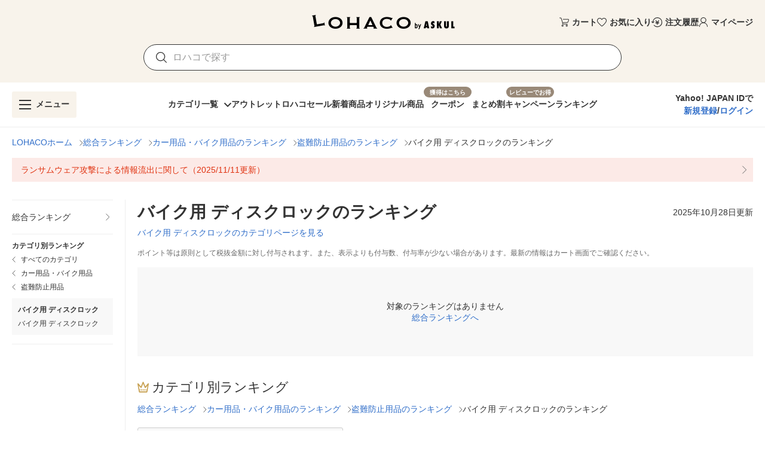

--- FILE ---
content_type: text/css
request_url: https://s.yimg.jp/images/lohaco-fe/z/202601221031/css/f44b847.css
body_size: 981
content:
.v-list-item[data-v-a837a8d0]:after,.v-list-item[data-v-a837a8d0]:before,[data-v-29cbc611] .v-list-item:after,[data-v-29cbc611] .v-list-item:before,[data-v-5d292616] .v-list-item:after,[data-v-5d292616] .v-list-item:before,[data-v-6b7d18e1] .v-list-item:after,[data-v-6b7d18e1] .v-list-item:before{display:none}.SelectedButton[data-v-eca486f4]{border-radius:3px 2px 2px 3px;height:32px;position:relative}.SelectedButton[data-v-eca486f4]:after{border-color:transparent transparent transparent var(--v-grey-base);border-radius:2px;border-style:solid;border-width:16px 0 16px 11px;bottom:0;content:"";height:0;left:auto;position:absolute;right:-10px;top:0;width:0;z-index:0}.navigationDrawer[data-v-599f0ba8]{-webkit-overflow-scrolling:auto;overflow:visible}.navigationDrawer .v-navigation-drawer__content .menuClose[data-v-599f0ba8]{left:auto;right:-40px}.navigationDrawer .v-navigation-drawer__content .menuClose.rightMenu[data-v-599f0ba8]{left:-40px;right:auto}@media(min-width:0){.column-xs-2[data-v-dab3f464]{grid-template-columns:repeat(2,1fr)}.column-xs-3[data-v-dab3f464]{grid-template-columns:repeat(3,1fr)}.column-xs-4[data-v-dab3f464]{grid-template-columns:repeat(4,1fr)}.column-xs-5[data-v-dab3f464]{grid-template-columns:repeat(5,1fr)}.column-xs-6[data-v-dab3f464]{grid-template-columns:repeat(6,1fr)}}@media(min-width:768px){.column-sm-2[data-v-dab3f464]{grid-template-columns:repeat(2,1fr)}.column-sm-3[data-v-dab3f464]{grid-template-columns:repeat(3,1fr)}.column-sm-4[data-v-dab3f464]{grid-template-columns:repeat(4,1fr)}.column-sm-5[data-v-dab3f464]{grid-template-columns:repeat(5,1fr)}.column-sm-6[data-v-dab3f464]{grid-template-columns:repeat(6,1fr)}}@media(min-width:960px){.column-md-2[data-v-dab3f464]{grid-template-columns:repeat(2,1fr)}.column-md-3[data-v-dab3f464]{grid-template-columns:repeat(3,1fr)}.column-md-4[data-v-dab3f464]{grid-template-columns:repeat(4,1fr)}.column-md-5[data-v-dab3f464]{grid-template-columns:repeat(5,1fr)}.column-md-6[data-v-dab3f464]{grid-template-columns:repeat(6,1fr)}}@media(min-width:1264px){.column-lg-2[data-v-dab3f464]{grid-template-columns:repeat(2,1fr)}.column-lg-3[data-v-dab3f464]{grid-template-columns:repeat(3,1fr)}.column-lg-4[data-v-dab3f464]{grid-template-columns:repeat(4,1fr)}.column-lg-5[data-v-dab3f464]{grid-template-columns:repeat(5,1fr)}.column-lg-6[data-v-dab3f464]{grid-template-columns:repeat(6,1fr)}}@media(min-width:1904px){.column-xl-2[data-v-dab3f464]{grid-template-columns:repeat(2,1fr)}.column-xl-3[data-v-dab3f464]{grid-template-columns:repeat(3,1fr)}.column-xl-4[data-v-dab3f464]{grid-template-columns:repeat(4,1fr)}.column-xl-5[data-v-dab3f464]{grid-template-columns:repeat(5,1fr)}.column-xl-6[data-v-dab3f464]{grid-template-columns:repeat(6,1fr)}}.speechBubble[data-v-dab3f464]{position:relative}.speechBubble[data-v-dab3f464]:after,.speechBubble[data-v-dab3f464]:before{border-left:12px solid transparent;border-right:12px solid transparent;content:"";left:0;margin:auto;position:absolute;right:0;width:12px}.speechBubble[data-v-dab3f464]:before{border-bottom:12px solid var(--v-grey-lighten1);top:-11px;z-index:1}.speechBubble[data-v-dab3f464]:after{border-bottom:12px solid #fff;top:-10px;z-index:2}.speechBubble.isMobile[data-v-dab3f464]:before{border-bottom:12px solid var(--v-grey-lighten3);top:-7px;z-index:1}.speechBubble.isMobile[data-v-dab3f464]:after{border-bottom:12px solid #fff;top:-6px;z-index:2}.lastItem[data-v-dab3f464]:after{background-color:#fff;content:"";height:100%;left:calc(100% + 1px);position:absolute;top:0;width:600%}.v-rating{max-width:100%;white-space:nowrap}.v-rating .v-icon{border-radius:50%;outline:none;padding:.5rem;-webkit-user-select:none;-moz-user-select:none;-ms-user-select:none;user-select:none}.v-rating .v-icon:after{display:none}.v-application--is-ltr .v-rating .v-icon{transform:scaleX(1)}.v-application--is-rtl .v-rating .v-icon{transform:scaleX(-1)}.v-rating--readonly .v-icon{pointer-events:none}.v-rating--dense .v-icon{padding:.1rem}[data-v-7b9bfeba] .v-btn .v-btn__content{flex-shrink:inherit;line-height:inherit}.v-slide-group{display:flex}.v-slide-group:not(.v-slide-group--has-affixes)>.v-slide-group__next,.v-slide-group:not(.v-slide-group--has-affixes)>.v-slide-group__prev{display:none}.v-slide-group.v-item-group>.v-slide-group__next,.v-slide-group.v-item-group>.v-slide-group__prev{cursor:pointer}.v-slide-item{display:inline-flex;flex:0 1 auto}.v-slide-group__next,.v-slide-group__prev{align-items:center;display:flex;flex:0 1 52px;justify-content:center;min-width:52px}.v-slide-group__content{display:flex;flex:1 0 auto;position:relative;transition:.3s cubic-bezier(.25,.8,.5,1);white-space:nowrap}.v-slide-group__wrapper{contain:content;display:flex;flex:1 1 auto;overflow:hidden}.v-slide-group__next--disabled,.v-slide-group__prev--disabled{pointer-events:none}.v-list-item[data-v-677340e7]:after,.v-list-item[data-v-677340e7]:before{display:none}.children[data-v-400d7503]{gap:10px}.children div[data-v-400d7503]:not(:last-child){margin-right:10px;padding-right:20px;position:relative}.children div[data-v-400d7503]:not(:last-child):after{border-right:1px solid var(--v-grey-lighten3);bottom:0;content:"";display:block;height:65%;left:auto;margin:auto;position:absolute;right:0;top:0;width:1px}

--- FILE ---
content_type: application/javascript
request_url: https://s.yimg.jp/images/lohaco-fe/z/202601221031/860b3f6.js
body_size: 26452
content:
(window.webpackJsonp=window.webpackJsonp||[]).push([[29],{1281:function(t,e,n){"use strict";n.r(e);var r=n(1282),o=n.n(r);for(var l in r)["default"].indexOf(l)<0&&function(t){n.d(e,t,(function(){return r[t]}))}(l);e.default=o.a},1282:function(t,e,n){"use strict";n(15),n(491),n(84);var r=this&&this.__importDefault||function(t){return t&&t.__esModule?t:{default:t}};Object.defineProperty(e,"__esModule",{value:!0});var o=r(n(1));e.default=o.default.extend({name:"GridItemsContainer",props:{items:{type:Array,required:!0},xs:{type:[Number,String],default:2,required:!1},sm:{type:[Number,String],default:3,required:!1},md:{type:[Number,String],default:4,required:!1},lg:{type:[Number,String],default:5,required:!1},xl:{type:[Number,String],default:6,required:!1},addHeadItemNumber:{type:Number,default:0,required:!1},isSwitchModuleVisible:{type:Boolean,default:!1,required:!1}},data:function(){return{columns:4}},computed:{switchModuleTargetIndex:function(){return this.isSwitchModuleVisible?this.items.findIndex((function(t){return t.isTargetSwitchModule})):-1},isExistSwitchModuleOrigin:function(){return-1!==this.switchModuleTargetIndex}},mounted:function(){this.isSwitchModuleVisible&&(this.updateColumns(),window.addEventListener("resize",this.updateColumns))},beforeDestroy:function(){this.isSwitchModuleVisible&&window.removeEventListener("resize",this.updateColumns)},methods:{updateColumns:function(){var t=[{max:768,columns:this.xs},{max:960,columns:this.sm},{max:1264,columns:this.md},{max:1904,columns:this.lg},{max:1/0,columns:this.xl}],e=window.innerWidth,n=t.find((function(b){return e<b.max}));this.columns=Number(null==n?void 0:n.columns)},getGridColumn:function(){return this.isExistSwitchModuleOrigin?"".concat(this.switchModuleTargetIndex%this.columns+1):"auto"},getGridRow:function(){return this.isExistSwitchModuleOrigin?"".concat(Math.floor(this.switchModuleTargetIndex/this.columns)+2):"auto"},onIntersect:function(){this.$emit("on-intersect")}}})},1293:function(t,e,n){"use strict";n.r(e);var r=n(1294),o=n.n(r);for(var l in r)["default"].indexOf(l)<0&&function(t){n.d(e,t,(function(){return r[t]}))}(l);e.default=o.a},1294:function(t,e,n){"use strict";n(15);var r=this&&this.__importDefault||function(t){return t&&t.__esModule?t:{default:t}};Object.defineProperty(e,"__esModule",{value:!0});var o=r(n(1));e.default=o.default.extend({name:"UnitPrice",props:{price:{type:Number,required:!0},small:{type:Boolean,default:!1,required:!1},large:{type:Boolean,default:!1,required:!1}}})},1302:function(t,e,n){var r=n(23);r(r.S,"Math",{sign:n(848)})},1303:function(t,e,n){t.exports={}},1304:function(t,e,n){t.exports={}},1337:function(t,e,n){"use strict";n.r(e);var r=n(1338),o=n.n(r);for(var l in r)["default"].indexOf(l)<0&&function(t){n.d(e,t,(function(){return r[t]}))}(l);e.default=o.a},1338:function(t,e,n){"use strict";var r=this&&this.__importDefault||function(t){return t&&t.__esModule?t:{default:t}};Object.defineProperty(e,"__esModule",{value:!0});var o=r(n(1));e.default=o.default.extend({name:"ListItem",props:{href:{type:String,default:void 0,required:!1},label:{type:String,required:!0}}})},1339:function(t,e,n){"use strict";n.r(e);var r=n(1340),o=n.n(r);for(var l in r)["default"].indexOf(l)<0&&function(t){n.d(e,t,(function(){return r[t]}))}(l);e.default=o.a},1340:function(t,e,n){"use strict";n(15);var r=this&&this.__importDefault||function(t){return t&&t.__esModule?t:{default:t}};Object.defineProperty(e,"__esModule",{value:!0});var o=r(n(1));e.default=o.default.extend({name:"BenefitSheet",props:{totalRatio:{type:Number,default:0,required:!1},paypayPoint:{type:Number,default:0,required:!1},paypayRatio:{type:Number,default:0,required:!1},giftPoint:{type:Number,default:0,required:!1},giftRatio:{type:Number,default:0,required:!1},isLogin:{type:Boolean,default:!0,required:!1},isPaypayLinked:{type:Boolean,default:!0,required:!1},isSubscription:{type:Boolean,default:!1,required:!1}},computed:{isDisplayGift:function(){return this.giftRatio>0&&this.giftPoint>0}}})},1341:function(t,e,n){"use strict";n.r(e);var r=n(1342),o=n.n(r);for(var l in r)["default"].indexOf(l)<0&&function(t){n.d(e,t,(function(){return r[t]}))}(l);e.default=o.a},1342:function(t,e,n){"use strict";n(15);var r=this&&this.__importDefault||function(t){return t&&t.__esModule?t:{default:t}};Object.defineProperty(e,"__esModule",{value:!0});var o=r(n(1));e.default=o.default.extend({name:"ReviewStarRating",props:{ratingAvg:{type:Number,required:!0},size:{type:[Number,String],default:20,required:!1}},data:function(){return{reviewNumber:0}},created:function(){this.reviewNumber=this.$mixins.shapedReviewNumber(this.ratingAvg)}})},1354:function(t,e,n){"use strict";n.r(e);var r=n(1362),o=n(1281);for(var l in o)["default"].indexOf(l)<0&&function(t){n.d(e,t,(function(){return o[t]}))}(l);n(1360);var c=n(0),component=Object(c.a)(o.default,r.a,r.b,!1,null,"dab3f464",null);e.default=component.exports},1358:function(t,e,n){"use strict";n.r(e);var r=n(1404),o=n(1293);for(var l in o)["default"].indexOf(l)<0&&function(t){n.d(e,t,(function(){return o[t]}))}(l);var c=n(0),component=Object(c.a)(o.default,r.a,r.b,!1,null,null,null);e.default=component.exports},1360:function(t,e,n){"use strict";n(1304)},1362:function(t,e,n){"use strict";n.d(e,"a",(function(){return o})),n.d(e,"b",(function(){return l}));var r=n(63),o=function(){var t=this,e=t._self._c;t._self._setupProxy;return e("div",{directives:[{def:r.a,name:"intersect",rawName:"v-intersect.once",value:{handler:t.onIntersect,options:{rootMargin:"200px"}},expression:"{\n    handler: onIntersect,\n    options: {\n      rootMargin: '200px',\n    },\n  }",modifiers:{once:!0}}],class:"column-xs-".concat(t.xs," column-sm-").concat(t.sm," column-md-").concat(t.md," column-lg-").concat(t.lg," column-xl-").concat(t.xl),style:{display:"grid",gap:t.$device.isMobile?"1px":"20px",backgroundColor:t.$device.isMobile?t.$colors.grey.lighten4:"#fff",overflow:t.$device.isMobile?"hidden":"visible"}},[t._t("prItem"),t._v(" "),t._l(t.items,(function(n,r){return e("div",{key:r,class:{"pa-2":t.$device.isMobile,lastItem:t.items.length===r+1&&t.$device.isMobile},style:{backgroundColor:"#fff",position:"relative"}},[t._t("default",null,{item:n,index:r})],2)})),t._v(" "),t.isSwitchModuleVisible&&t.isExistSwitchModuleOrigin?[e("div",{class:["speechBubble",{isMobile:t.$device.isMobile}],style:{gridColumn:t.getGridColumn(),gridRow:t.getGridRow()},attrs:{"aria-label":"吹き出しアロー"}}),t._v(" "),e("div",{style:{gridColumn:"1 / -1",gridRow:t.getGridRow()}},[t._t("switchModule")],2)]:t._e()],2)},l=[]},1367:function(t,e,n){var r=n(1374);t.exports=function(t,e){if(null==t)return{};var n,o,i=r(t,e);if(Object.getOwnPropertySymbols){var l=Object.getOwnPropertySymbols(t);for(o=0;o<l.length;o++)n=l[o],-1===e.indexOf(n)&&{}.propertyIsEnumerable.call(t,n)&&(i[n]=t[n])}return i},t.exports.__esModule=!0,t.exports.default=t.exports},1368:function(t,e,n){"use strict";n.r(e);var r=n(1522),o=n(1341);for(var l in o)["default"].indexOf(l)<0&&function(t){n.d(e,t,(function(){return o[t]}))}(l);var c=n(0),component=Object(c.a)(o.default,r.a,r.b,!1,null,null,null);e.default=component.exports},1374:function(t,e){t.exports=function(t,e){if(null==t)return{};var n={};for(var r in t)if({}.hasOwnProperty.call(t,r)){if(-1!==e.indexOf(r))continue;n[r]=t[r]}return n},t.exports.__esModule=!0,t.exports.default=t.exports},1377:function(t,e,n){t.exports={}},1404:function(t,e,n){"use strict";n.d(e,"a",(function(){return r})),n.d(e,"b",(function(){return o}));n(155);var r=function(){var t=this,e=t._self._c;t._self._setupProxy;return e("p",{staticClass:"red--text mb-0",class:{"text-body-2":!t.small,"text-caption":t.small},style:{lineHeight:1}},[t._v("\n  1つあたり"),e("span",{staticClass:"font-weight-bold",class:{"text-h4":t.large,"text-body-1":!t.small&&!t.large,"text-body-2":t.small},style:{lineHeight:1}},[t._v(t._s(t.$mixins.numberFormat(t.price)))]),e("span",{staticClass:"font-weight-bold",style:{lineHeight:1}},[t._v("円")]),t._v("（税込）\n")])},o=[]},1405:function(t,e,n){"use strict";n(9),n(10),n(7),n(12),n(13),n(19),n(21),n(58),n(39),n(35);var r=n(4),o=(n(1302),n(34),n(33),n(1303),n(26)),l=n(97),c=n(98),d=n(494),f=n(154),v=n(108),h=n(8),m=n(3);function y(t,e){var n="undefined"!=typeof Symbol&&t[Symbol.iterator]||t["@@iterator"];if(!n){if(Array.isArray(t)||(n=function(t,a){if(t){if("string"==typeof t)return C(t,a);var e={}.toString.call(t).slice(8,-1);return"Object"===e&&t.constructor&&(e=t.constructor.name),"Map"===e||"Set"===e?Array.from(t):"Arguments"===e||/^(?:Ui|I)nt(?:8|16|32)(?:Clamped)?Array$/.test(e)?C(t,a):void 0}}(t))||e&&t&&"number"==typeof t.length){n&&(t=n);var r=0,o=function(){};return{s:o,n:function(){return r>=t.length?{done:!0}:{done:!1,value:t[r++]}},e:function(t){throw t},f:o}}throw new TypeError("Invalid attempt to iterate non-iterable instance.\nIn order to be iterable, non-array objects must have a [Symbol.iterator]() method.")}var l,a=!0,u=!1;return{s:function(){n=n.call(t)},n:function(){var t=n.next();return a=t.done,t},e:function(t){u=!0,l=t},f:function(){try{a||null==n.return||n.return()}finally{if(u)throw l}}}}function C(t,a){(null==a||a>t.length)&&(a=t.length);for(var e=0,n=Array(a);e<a;e++)n[e]=t[e];return n}function _(t,e){var n=Object.keys(t);if(Object.getOwnPropertySymbols){var r=Object.getOwnPropertySymbols(t);e&&(r=r.filter((function(e){return Object.getOwnPropertyDescriptor(t,e).enumerable}))),n.push.apply(n,r)}return n}function x(t){for(var e=1;e<arguments.length;e++){var n=null!=arguments[e]?arguments[e]:{};e%2?_(Object(n),!0).forEach((function(e){Object(r.a)(t,e,n[e])})):Object.getOwnPropertyDescriptors?Object.defineProperties(t,Object.getOwnPropertyDescriptors(n)):_(Object(n)).forEach((function(e){Object.defineProperty(t,e,Object.getOwnPropertyDescriptor(n,e))}))}return t}function k(t){var e=Math.abs(t);return Math.sign(t)*(e/((1/.501-2)*(1-e)+1))}function w(t,e,n,r){var o=t.clientWidth,l=n?e.content-t.offsetLeft-o:t.offsetLeft;n&&(r=-r);var c=e.wrapper+r,d=o+l,f=.4*o;return l<=r?r=Math.max(l-f,0):c<=d&&(r=Math.min(r-(c-d-f),e.content-e.wrapper)),n?-r:r}var I=Object(h.a)(c.a,d.a).extend({name:"base-slide-group",directives:{Resize:f.a,Touch:v.a},props:{activeClass:{type:String,default:"v-slide-item--active"},centerActive:Boolean,nextIcon:{type:String,default:"$next"},prevIcon:{type:String,default:"$prev"},showArrows:{type:[Boolean,String],validator:function(t){return"boolean"==typeof t||["always","never","desktop","mobile"].includes(t)}}},data:function(){return{isOverflowing:!1,resizeTimeout:0,startX:0,isSwipingHorizontal:!1,isSwiping:!1,scrollOffset:0,widths:{content:0,wrapper:0}}},computed:{canTouch:function(){return"undefined"!=typeof window},__cachedNext:function(){return this.genTransition("next")},__cachedPrev:function(){return this.genTransition("prev")},classes:function(){return x(x({},c.a.options.computed.classes.call(this)),{},{"v-slide-group":!0,"v-slide-group--has-affixes":this.hasAffixes,"v-slide-group--is-overflowing":this.isOverflowing})},hasAffixes:function(){switch(this.showArrows){case"always":return!0;case"desktop":return!this.isMobile;case!0:return this.isOverflowing||Math.abs(this.scrollOffset)>0;case"mobile":return this.isMobile||this.isOverflowing||Math.abs(this.scrollOffset)>0;case"never":return!1;default:return!this.isMobile&&(this.isOverflowing||Math.abs(this.scrollOffset)>0)}},hasNext:function(){if(!this.hasAffixes)return!1;var t=this.widths,content=t.content,e=t.wrapper;return content>Math.abs(this.scrollOffset)+e},hasPrev:function(){return this.hasAffixes&&0!==this.scrollOffset}},watch:{internalValue:"setWidths",isOverflowing:"setWidths",scrollOffset:function(t){this.$vuetify.rtl&&(t=-t);var e=t<=0?k(-t):t>this.widths.content-this.widths.wrapper?-(this.widths.content-this.widths.wrapper)+k(this.widths.content-this.widths.wrapper-t):-t;this.$vuetify.rtl&&(e=-e),this.$refs.content.style.transform="translateX(".concat(e,"px)")}},mounted:function(){var t=this;if("undefined"!=typeof ResizeObserver){var e=new ResizeObserver((function(){t.onResize()}));e.observe(this.$el),e.observe(this.$refs.content),this.$on("hook:destroyed",(function(){e.disconnect()}))}else{var n=0;this.$on("hook:beforeUpdate",(function(){var e;n=((null===(e=t.$refs.content)||void 0===e?void 0:e.children)||[]).length})),this.$on("hook:updated",(function(){var e;n!==((null===(e=t.$refs.content)||void 0===e?void 0:e.children)||[]).length&&t.setWidths()}))}},methods:{onScroll:function(){this.$refs.wrapper.scrollLeft=0},onFocusin:function(t){if(this.isOverflowing){var e,n=y(Object(m.f)(t));try{for(n.s();!(e=n.n()).done;){var r,o=e.value,l=y(this.items);try{for(l.s();!(r=l.n()).done;){var c=r.value;if(c.$el===o)return void(this.scrollOffset=w(c.$el,this.widths,this.$vuetify.rtl,this.scrollOffset))}}catch(t){l.e(t)}finally{l.f()}}}catch(t){n.e(t)}finally{n.f()}}},genNext:function(){var t=this,slot=this.$scopedSlots.next?this.$scopedSlots.next({}):this.$slots.next||this.__cachedNext;return this.$createElement("div",{staticClass:"v-slide-group__next",class:{"v-slide-group__next--disabled":!this.hasNext},on:{click:function(){return t.onAffixClick("next")}},key:"next"},[slot])},genContent:function(){return this.$createElement("div",{staticClass:"v-slide-group__content",ref:"content",on:{focusin:this.onFocusin}},this.$slots.default)},genData:function(){return{class:this.classes,directives:[{name:"resize",value:this.onResize}]}},genIcon:function(t){var e=t;this.$vuetify.rtl&&"prev"===t?e="next":this.$vuetify.rtl&&"next"===t&&(e="prev");var n="".concat(t[0].toUpperCase()).concat(t.slice(1)),r=this["has".concat(n)];return this.showArrows||r?this.$createElement(o.a,{props:{disabled:!r}},this["".concat(e,"Icon")]):null},genPrev:function(){var t=this,slot=this.$scopedSlots.prev?this.$scopedSlots.prev({}):this.$slots.prev||this.__cachedPrev;return this.$createElement("div",{staticClass:"v-slide-group__prev",class:{"v-slide-group__prev--disabled":!this.hasPrev},on:{click:function(){return t.onAffixClick("prev")}},key:"prev"},[slot])},genTransition:function(t){return this.$createElement(l.c,[this.genIcon(t)])},genWrapper:function(){var t=this;return this.$createElement("div",{staticClass:"v-slide-group__wrapper",directives:[{name:"touch",value:{start:function(e){return t.overflowCheck(e,t.onTouchStart)},move:function(e){return t.overflowCheck(e,t.onTouchMove)},end:function(e){return t.overflowCheck(e,t.onTouchEnd)}}}],ref:"wrapper",on:{scroll:this.onScroll}},[this.genContent()])},calculateNewOffset:function(t,e,n,r){var o=n?-1:1,l=o*r+("prev"===t?-1:1)*e.wrapper;return o*Math.max(Math.min(l,e.content-e.wrapper),0)},onAffixClick:function(t){this.$emit("click:".concat(t)),this.scrollTo(t)},onResize:function(){this._isDestroyed||this.setWidths()},onTouchStart:function(t){var content=this.$refs.content;this.startX=this.scrollOffset+t.touchstartX,content.style.setProperty("transition","none"),content.style.setProperty("willChange","transform")},onTouchMove:function(t){if(this.canTouch){if(!this.isSwiping){var e=t.touchmoveX-t.touchstartX,n=t.touchmoveY-t.touchstartY;this.isSwipingHorizontal=Math.abs(e)>Math.abs(n),this.isSwiping=!0}this.isSwipingHorizontal&&(this.scrollOffset=this.startX-t.touchmoveX,document.documentElement.style.overflowY="hidden")}},onTouchEnd:function(){if(this.canTouch){var t=this.$refs,content=t.content,e=t.wrapper,n=content.clientWidth-e.clientWidth;content.style.setProperty("transition",null),content.style.setProperty("willChange",null),this.$vuetify.rtl?this.scrollOffset>0||!this.isOverflowing?this.scrollOffset=0:this.scrollOffset<=-n&&(this.scrollOffset=-n):this.scrollOffset<0||!this.isOverflowing?this.scrollOffset=0:this.scrollOffset>=n&&(this.scrollOffset=n),this.isSwiping=!1,document.documentElement.style.removeProperty("overflow-y")}},overflowCheck:function(t,e){t.stopPropagation(),this.isOverflowing&&e(t)},scrollIntoView:function(){if(!this.selectedItem&&this.items.length){var t=this.items[this.items.length-1].$el.getBoundingClientRect(),e=this.$refs.wrapper.getBoundingClientRect();(this.$vuetify.rtl&&e.right<t.right||!this.$vuetify.rtl&&e.left>t.left)&&this.scrollTo("prev")}this.selectedItem&&(0===this.selectedIndex||!this.centerActive&&!this.isOverflowing?this.scrollOffset=0:this.centerActive?this.scrollOffset=function(t,e,n){var r=t.offsetLeft,o=t.clientWidth;if(n){var l=e.content-r-o/2-e.wrapper/2;return-Math.min(e.content-e.wrapper,Math.max(0,l))}var c=r+o/2-e.wrapper/2;return Math.min(e.content-e.wrapper,Math.max(0,c))}(this.selectedItem.$el,this.widths,this.$vuetify.rtl):this.isOverflowing&&(this.scrollOffset=w(this.selectedItem.$el,this.widths,this.$vuetify.rtl,this.scrollOffset)))},scrollTo:function(t){this.scrollOffset=this.calculateNewOffset(t,{content:this.$refs.content?this.$refs.content.clientWidth:0,wrapper:this.$refs.wrapper?this.$refs.wrapper.clientWidth:0},this.$vuetify.rtl,this.scrollOffset)},setWidths:function(){var t=this;window.requestAnimationFrame((function(){if(!t._isDestroyed){var e=t.$refs,content=e.content,n=e.wrapper;t.widths={content:content?content.clientWidth:0,wrapper:n?n.clientWidth:0},t.isOverflowing=t.widths.wrapper+1<t.widths.content,t.scrollIntoView()}}))}},render:function(t){return t("div",this.genData(),[this.genPrev(),this.genWrapper(),this.genNext()])}});e.a=I.extend({name:"v-slide-group",provide:function(){return{slideGroup:this}}})},1406:function(t,e,n){"use strict";var r=n(1320),o=n(107),l=n(8);e.a=Object(l.a)(r.a,Object(o.a)("slideGroup")).extend({name:"v-slide-item"})},1410:function(t,e,n){"use strict";n.r(e);var r=n(1521),o=n(1337);for(var l in o)["default"].indexOf(l)<0&&function(t){n.d(e,t,(function(){return o[t]}))}(l);n(1445);var c=n(0),component=Object(c.a)(o.default,r.a,r.b,!1,null,"a837a8d0",null);e.default=component.exports},1420:function(t,e,n){t.exports={}},1430:function(t,e,n){"use strict";n.r(e);var r=n(1524),o=n(1339);for(var l in o)["default"].indexOf(l)<0&&function(t){n.d(e,t,(function(){return o[t]}))}(l);var c=n(0),component=Object(c.a)(o.default,r.a,r.b,!1,null,null,null);e.default=component.exports},1445:function(t,e,n){"use strict";n(1377)},1452:function(t,e,n){"use strict";n.r(e);var r=n(1453),o=n.n(r);for(var l in r)["default"].indexOf(l)<0&&function(t){n.d(e,t,(function(){return r[t]}))}(l);e.default=o.a},1453:function(t,e,n){"use strict";var r=this&&this.__importDefault||function(t){return t&&t.__esModule?t:{default:t}};Object.defineProperty(e,"__esModule",{value:!0});var o=r(n(1)),l=r(n(96));e.default=o.default.extend({name:"NavigationDrawer",components:{CrossButton:l.default},props:{value:{type:Boolean,default:!1,required:!1},right:{type:Boolean,default:!1,required:!1}},computed:{drawer:{get:function(){return this.value},set:function(t){this.$emit("input",t)}}},methods:{close:function(){this.$emit("close")},input:function(t){this.$emit("input",t)}}})},1521:function(t,e,n){"use strict";n.d(e,"a",(function(){return d})),n.d(e,"b",(function(){return f}));var r=n(551),o=n(148),l=n(6),c=n(127),d=function(){var t=this,e=t._self._c;t._self._setupProxy;return e(o.a,{staticClass:"py-2",style:{width:"100%"},attrs:{href:t.href,ripple:!1},nativeOn:{click:function(e){return e.preventDefault(),t.$emit("click-event")}}},[e(l.b,{staticClass:"py-0",style:{minHeight:t.$device.isMobile?"24px":"36px"}},[e(l.d,{staticClass:"text-body-1 mb-0",style:{lineHeight:t.$device.isMobile?"21px":"18px",fontWeight:"inherit",overflow:"visible",textOverflow:"clip",whiteSpace:"normal"}},[t._v(t._s(t.label))]),t._v(" "),t._t("append")],2),t._v(" "),e(c.a,{staticClass:"align-self-center ml-1 mr-1 my-0",style:{minWidth:"auto"}},[e(r.a,{attrs:{color:"grey",size:"12"}},[t._v("$angle-right")])],1)],1)},f=[]},1522:function(t,e,n){"use strict";n.d(e,"a",(function(){return l})),n.d(e,"b",(function(){return c}));var r=n(551),o=n(1563),l=function(){var t=this,e=t._self._c;t._self._setupProxy;return e(o.a,{staticClass:"d-flex align-center",attrs:{ripple:!1,"half-increments":"",readonly:"",value:t.reviewNumber},scopedSlots:t._u([{key:"item",fn:function(n){return[n.isHalfFilled?e(r.a,{staticClass:"pa-0",style:{borderRadius:0},attrs:{size:t.size}},[t._v("\n      $star-half\n    ")]):e(r.a,{staticClass:"pa-0",style:{borderRadius:0},attrs:{color:n.isFilled?"#faa819":"grey lighten-2",size:t.size}},[t._v("\n      $star\n    ")])]}}])})},c=[]},1524:function(t,e,n){"use strict";n.d(e,"a",(function(){return l})),n.d(e,"b",(function(){return c}));var r=n(551),o=n(75),l=function(){var t=this,e=t._self._c;t._self._setupProxy;return e(o.a,{attrs:{color:"white",rounded:""}},[t.isLogin&&t.isPaypayLinked?t._e():e("p",{staticClass:"grey--text text-caption mb-1",style:{lineHeight:1}},[t._v("\n    "+t._s(t.isLogin?"全額PayPay支払いで":"ログイン&全額PayPay支払いで")+"\n  ")]),t._v(" "),e("p",{staticClass:"text-body-2 font-weight-bold mb-0",style:{lineHeight:1}},[t._v("\n    "+t._s(t.totalRatio)+"%獲得"+t._s(t.isSubscription?"（初回）":"")+"\n  ")]),t._v(" "),e("div",{staticClass:"d-flex align-center mt-1"},[e(r.a,{style:t.isDisplayGift?{marginLeft:"2px",marginRight:"5px"}:{marginRight:"3px"},attrs:{color:"#f03",size:"12"}},[t._v("$paypay")]),t._v(" "),e("p",{staticClass:"mb-0 text-caption",style:{lineHeight:1,marginRight:"2px"}},[t._v("\n      "+t._s(t.paypayRatio)+"%\n    ")]),t._v(" "),e("p",{staticClass:"mb-0 text-caption",style:{lineHeight:1}},[t._v("\n      ("+t._s(t.$mixins.numberFormat(t.paypayPoint))+"pt)\n    ")])],1),t._v(" "),t.isDisplayGift?e("div",{staticClass:"d-flex align-center",style:{marginTop:"3px"}},[e(r.a,{style:{marginRight:"3px"},attrs:{size:"16"}},[t._v("$gift")]),t._v(" "),e("p",{staticClass:"mb-0 text-caption",style:{lineHeight:1,marginRight:"2px"}},[t._v("\n      "+t._s(t.giftRatio)+"%\n    ")]),t._v(" "),e("p",{staticClass:"mb-0 text-caption",style:{lineHeight:1}},[t._v("\n      ("+t._s(t.$mixins.numberFormat(t.giftPoint))+"円分)\n    ")])],1):t._e()])},c=[]},1536:function(t,e,n){t.exports={}},1563:function(t,e,n){"use strict";n(15),n(155),n(28),n(1420);var r=n(26),o=n(29),l=n(158),c=n(156),d=n(1369),f=n(20),v=n(3),h=n(8);e.a=Object(h.a)(o.a,l.a,d.a,c.a,f.a).extend({name:"v-rating",props:{backgroundColor:{type:String,default:"accent"},color:{type:String,default:"primary"},clearable:Boolean,dense:Boolean,emptyIcon:{type:String,default:"$ratingEmpty"},fullIcon:{type:String,default:"$ratingFull"},halfIcon:{type:String,default:"$ratingHalf"},halfIncrements:Boolean,hover:Boolean,length:{type:[Number,String],default:5},readonly:Boolean,size:[Number,String],value:{type:Number,default:0},iconLabel:{type:String,default:"$vuetify.rating.ariaLabel.icon"}},data:function(){return{hoverIndex:-1,internalValue:this.value}},computed:{directives:function(){return this.readonly||!this.ripple?[]:[{name:"ripple",value:{circle:!0}}]},iconProps:function(){var t=this.$props,e=t.dark,n=t.large,r=t.light,o=t.medium,small=t.small;return{dark:e,large:n,light:r,medium:o,size:t.size,small:small,xLarge:t.xLarge,xSmall:t.xSmall}},isHovering:function(){return this.hover&&this.hoverIndex>=0}},watch:{internalValue:function(t){t!==this.value&&this.$emit("input",t)},value:function(t){this.internalValue=t}},methods:{createClickFn:function(i){var t=this;return function(e){if(!t.readonly){var n=t.genHoverIndex(e,i);t.clearable&&t.internalValue===n?t.internalValue=0:t.internalValue=n}}},createProps:function(i){var t={index:i,value:this.internalValue,click:this.createClickFn(i),isFilled:Math.floor(this.internalValue)>i,isHovered:Math.floor(this.hoverIndex)>i};return this.halfIncrements&&(t.isHalfHovered=!t.isHovered&&(this.hoverIndex-i)%1>0,t.isHalfFilled=!t.isFilled&&(this.internalValue-i)%1>0),t},genHoverIndex:function(t,i){var e=this.isHalfEvent(t);return this.halfIncrements&&this.$vuetify.rtl&&(e=!e),i+(e?.5:1)},getIconName:function(t){var e=this.isHovering?t.isHovered:t.isFilled,n=this.isHovering?t.isHalfHovered:t.isHalfFilled;return e?this.fullIcon:n?this.halfIcon:this.emptyIcon},getColor:function(t){if(this.isHovering){if(t.isHovered||t.isHalfHovered)return this.color}else if(t.isFilled||t.isHalfFilled)return this.color;return this.backgroundColor},isHalfEvent:function(t){if(this.halfIncrements){var rect=t.target&&t.target.getBoundingClientRect();if(rect&&t.pageX-rect.left<rect.width/2)return!0}return!1},onMouseEnter:function(t,i){var e=this;this.runDelay("open",(function(){e.hoverIndex=e.genHoverIndex(t,i)}))},onMouseLeave:function(){var t=this;this.runDelay("close",(function(){return t.hoverIndex=-1}))},genItem:function(i){var t=this,e=this.createProps(i);if(this.$scopedSlots.item)return this.$scopedSlots.item(e);var n={click:e.click};return this.hover&&(n.mouseenter=function(e){return t.onMouseEnter(e,i)},n.mouseleave=this.onMouseLeave,this.halfIncrements&&(n.mousemove=function(e){return t.onMouseEnter(e,i)})),this.$createElement(r.a,this.setTextColor(this.getColor(e),{attrs:{"aria-label":this.$vuetify.lang.t(this.iconLabel,i+1,Number(this.length))},directives:this.directives,props:this.iconProps,on:n}),[this.getIconName(e)])}},render:function(t){var e=this,n=Object(v.h)(Number(this.length)).map((function(i){return e.genItem(i)}));return t("div",{staticClass:"v-rating",class:{"v-rating--readonly":this.readonly,"v-rating--dense":this.dense}},n)}})},1629:function(t,e,n){"use strict";n.r(e);var r=n(1630),o=n.n(r);for(var l in r)["default"].indexOf(l)<0&&function(t){n.d(e,t,(function(){return r[t]}))}(l);e.default=o.a},1630:function(t,e,n){"use strict";var r=n(32),o=n(106),l=n(1367),c=n(726),d=["price","productUrl","reviewAverage"],f=["price","productUrl","reviewAverage"];function v(t,e){var n=Object.keys(t);if(Object.getOwnPropertySymbols){var r=Object.getOwnPropertySymbols(t);e&&(r=r.filter((function(e){return Object.getOwnPropertyDescriptor(t,e).enumerable}))),n.push.apply(n,r)}return n}function h(t){for(var e=1;e<arguments.length;e++){var n=null!=arguments[e]?arguments[e]:{};e%2?v(Object(n),!0).forEach((function(e){o(t,e,n[e])})):Object.getOwnPropertyDescriptors?Object.defineProperties(t,Object.getOwnPropertyDescriptors(n)):v(Object(n)).forEach((function(e){Object.defineProperty(t,e,Object.getOwnPropertyDescriptor(n,e))}))}return t}n(22),n(21),n(38),n(28),n(15),n(159),n(57),n(34),n(7),n(9),n(10),n(12),n(13);var m=this&&this.__importDefault||function(t){return t&&t.__esModule?t:{default:t}};Object.defineProperty(e,"__esModule",{value:!0});var y=m(n(1)),C=m(n(724)),_=m(n(95)),x=m(n(1260)),k=m(n(1263)),w=m(n(1410)),I=m(n(2410)),O=m(n(2416)),P=m(n(53)),S=m(n(1287)),D=m(n(1266)),R=m(n(1300)),L=m(n(1299)),$=m(n(1639)),M=m(n(843)),T=m(n(2418)),A=m(n(847)),N=m(n(1323)),E=m(n(2423)),B=m(n(2424)),F=m(n(2425)),G=m(n(2427)),j=m(n(83)),U=m(n(1526)),H=m(n(1431)),z=m(n(1433)),K=m(n(1434)),V=n(130),W=n(725),Y=n(153),X=n(2432),J=n(1301),Q=n(732),Z=n(1407),tt=n(1435),et=n(851),it=m(n(854)),nt=n(853),ot=n(1321),at=n(1343),st=n(131);e.default=y.default.extend({components:{Heading:C.default,Divider:_.default,Breadcrumb:x.default,AnnotationList:k.default,ListItem:w.default,RankingCategoryCard:I.default,CategorySelectedCard:O.default,TextButton:P.default,LoadErrorCard:S.default,ItemEmptySheet:D.default,HorizontalAdItemContainer:R.default,AdBannerContainer:L.default,NavigationDrawer:$.default,ComponentContainer:M.default,RankingItemsContainer:T.default,LoadingSheet:A.default,ProductSlideGroup:N.default,RankingFloatingCard:E.default,IconTitleContainer:B.default,MobileCategoryList:F.default,DesktopCategoryList:G.default,SquareButton:j.default,AddCartDialog:U.default,CounselingCosmeDialog:H.default,DrugConfirmationDialog:z.default,DrugClass1Dialog:K.default},asyncData:function(t){return t.res.locals.errorStatusCode&&t.error({statusCode:t.res.locals.errorStatusCode}),{bffData:t.res.locals.ranking,loginStatus:t.res.locals.loginStatus,lohaco:t.res.locals.lohaco,deviceCategory:t.$device.deviceTypeForGTM,currentCategoryId:t.res.locals.currentCategoryId,crumbTokenForPtah:t.res.locals.crumbTokenForPtah,pageId:t.res.locals.pageId,crumbTokenForGuestAddItem:t.res.locals.crumbTokenForGuestAddItem,ua:t.req.headers["user-agent"]||""}},data:function(){return{bffData:{},loginStatus:{},lohaco:{},rankingItemList:[],overallRanking:{text:"総合ランキング",url:"/ranking/"},deviceCategory:"",prodListKeyForGtm:Y.ProdListKeys,itemListNameForGtm:Y.ItemListName,categoryDrawerIsOpen:!1,isLoadingError:!1,scrollTop:0,nextStart:0,canPagination:!0,currentCategoryId:"",loadingId:"",isItemListLoading:!1,reverseScroll:!0,openDrawerUnderPosition:!1,headerPosition:!0,crumbTokenForPtah:"",pageId:"",PER_PAGE:20,drugClass1Questions:[],drugClass1DialogState:!1,drugConfirmationDialogState:!1,counselingCosmeDialogState:!1,addCartDrugIsError:!1,addCartErrorMessage:"",preCartItem:{},crumbTokenForGuestAddItem:"",productIndex:0,ua:""}},head:function(){return{title:this.generateTitleTag,meta:[{hid:"description",name:"description",content:this.generateDescriptionTag},{hid:"robots",name:"robots",content:this.generateRobotsTag}],link:[{rel:"canonical",href:this.generateCanonicalTag}],__dangerouslyDisableSanitizers:["script"],script:[{type:"application/ld+json",innerHTML:this.generateBreadcrumbStructuredData}]}},computed:{computedStockAddress:function(){return this.bffData.result.stockAddress},computedAnnotationListProps:function(){var t,e,n;return null!==(n=null===(e=null===(t=this.bffData)||void 0===t?void 0:t.result)||void 0===e?void 0:e.emergencyNotice.emergencyNoticeList)&&void 0!==n?n:[]},computedBreadcrumb:function(){var t,e,n,r,o={items:[{text:this.overallRanking.text,href:this.overallRanking.url}]};return(null===(e=null===(t=this.bffData)||void 0===t?void 0:t.result)||void 0===e?void 0:e.breadCrumb)?{items:[].concat(c(o.items),c(null===(r=null===(n=this.bffData)||void 0===n?void 0:n.result)||void 0===r?void 0:r.breadCrumb))}:(o.items[0].disabled=!0,o)},computedRankingRefineCategories:function(){var t,e;return null===(e=null===(t=this.bffData)||void 0===t?void 0:t.result)||void 0===e?void 0:e.rankingRefineCategories},computedTitle:function(){var t,e,n;return null!==(n=null===(e=null===(t=this.bffData)||void 0===t?void 0:t.result)||void 0===e?void 0:e.rankingTitle)&&void 0!==n?n:""},isCategory:function(){var t;return!!(null===(t=this.computedRankingRefineCategories)||void 0===t?void 0:t.current.name)},computedUpdate:function(){var t,e,n;return null!==(n=null===(e=null===(t=this.bffData)||void 0===t?void 0:t.result)||void 0===e?void 0:e.rankingUpdateDate)&&void 0!==n?n:""},computedSelectedCategoryTitle:function(){var t,e;return null!==(e=null===(t=this.computedRankingRefineCategories)||void 0===t?void 0:t.current.name)&&void 0!==e?e:void 0},computedSelectedCategoryUrl:function(){return this.$route.path.replace("/ranking/","/category/")},computedCurrentCategoryProps:function(){var t;return null!==(t=this.computedSelectedCategoryTitle)&&void 0!==t?t:""},computedParentCategoryProps:function(){return this.isCategory?this.computedRankingRefineCategories.parent.map((function(t,e){return{id:"".concat(e),name:t.name,url:t.url}})):[]},computedChildrenCategoryProps:function(){return this.computedRankingRefineCategories.current.child.map((function(t,e){return{id:"".concat(e),name:t.name,url:t.url}}))},computedItemListProps:function(){var t,e,n;return null!==(n=null===(e=null===(t=this.bffData)||void 0===t?void 0:t.result)||void 0===e?void 0:e.items.map((function(t){var e=t.price,n=t.productUrl,r=t.reviewAverage;return h(h({},l(t,d)),{},{url:n,reviewRate:r,euPrice:Number(e),isRegistered:!1})})))&&void 0!==n?n:[]},computedProductIndex:function(){return this.productIndex},generateTitleTag:function(){var t;return(0,W.convertTitleForRanking)(null!==(t=this.computedSelectedCategoryTitle)&&void 0!==t?t:"")},generateDescriptionTag:function(){var t;return(0,W.convertDescriptionForRanking)(null!==(t=this.computedSelectedCategoryTitle)&&void 0!==t?t:"",this.computedUpdate)},generateRobotsTag:function(){return this.computedItemListProps.length?W.PageRobots.YES:W.PageRobots.NO},generateCanonicalTag:function(){var t,e,n=null!==(e=null===(t=this.lohaco)||void 0===t?void 0:t.domain)&&void 0!==e?e:"https://lohaco.yahoo.co.jp";return this.$route.path.endsWith("/")?"".concat(n).concat(this.$route.path):"".concat(n).concat(this.$route.path,"/")},generateBreadcrumbStructuredData:function(){var t,e;return(0,W.convertBreadcrumbStructuredData)(this.computedBreadcrumb,null!==(e=null===(t=this.lohaco)||void 0===t?void 0:t.domain)&&void 0!==e?e:"https://lohaco.yahoo.co.jp",this.$route.path)},computedPreCartItemYSrid:function(){return"".concat(this.preCartItem.sellerId,"_").concat(this.preCartItem.srid)},computedHashedYuuid:function(){var t,e;return null===(e=null===(t=this.bffData)||void 0===t?void 0:t.result)||void 0===e?void 0:e.hashedYuuid},computedGid:function(){var t,e;return null===(e=null===(t=this.bffData)||void 0===t?void 0:t.result)||void 0===e?void 0:e.gid},computedNextStart:function(){var t,e,n;return null!==(n=null===(e=null===(t=this.bffData)||void 0===t?void 0:t.result)||void 0===e?void 0:e.nextCr)&&void 0!==n?n:0},computedLohacoPrProductSlideProps:function(){var t,e,n;return(0,ot.convertToProductCardProps)(null===(n=null===(e=null===(t=this.bffData)||void 0===t?void 0:t.result)||void 0===e?void 0:e.lohacoPr)||void 0===n?void 0:n.items)},computedFloatingRankingTitle:function(){return this.isCategory?this.computedCurrentCategoryProps:this.computedTitle},computedIsLoggedIn:function(){return this.$user.isLogin},computedIsPayPayLinked:function(){var t,e;return null!==(e=null===(t=this.$user.user.personalInfo.paypay)||void 0===t?void 0:t.linked)&&void 0!==e&&e}},watch:{categoryDrawerIsOpen:function(){this.categoryDrawerIsOpen?this.offAppNavigationVisibility():this.onAppNavigationVisibility()}},created:function(){var t,e,n,r;this.$user.initialize({personalInfo:null===(e=null===(t=this.bffData)||void 0===t?void 0:t.result)||void 0===e?void 0:e.personalInfo,loginStatus:this.loginStatus}),this.$lohacoGlobal.initialize({newsList:[],category:null===(r=null===(n=this.bffData)||void 0===n?void 0:n.result)||void 0===r?void 0:r.category,emgStaticHtml:this.lohaco.emgStaticHtml,reportDomain:this.lohaco.reportDomain,ptahData:{crumbToken:this.crumbTokenForPtah},pageId:this.pageId}),this.sendULTPageParam(),this.rankingItemList=this.computedItemListProps,this.executeSendProductListViewLog(this.rankingItemList),this.nextStart=this.computedNextStart,this.canPagination=this.rankingItemList.length>0},beforeMount:function(){var t,e,n;this.sendGAPageView();var r=this.lohaco.adnxs.global.concat(this.lohaco.adnxs.others);(0,J.loadAppNexusAd)(r,this.computedHashedYuuid),this.$beacon.execute(null===(n=null===(e=null===(t=this.bffData)||void 0===t?void 0:t.result)||void 0===e?void 0:e.lohacoPr)||void 0===n?void 0:n.beaconUrl,this.ua)},mounted:function(){var t=this;window.addEventListener("pageshow",(function(e){e.persisted&&(t.sendULTPageParam(),t.sendGAPageView())}))},methods:{openCategoryDrawer:function(){this.categoryDrawerIsOpen=!0,this.offAppNavigationVisibility()},offAppNavigationVisibility:function(){window.webkit&&this.$device.isLohacoIOSApp&&window.webkit.messageHandlers.setTabBarVisibility.postMessage(!1),window.android&&this.$device.isLohacoAndroidApp&&window.android.setBottomNavigationVisibility("false")},closeCategoryDrawer:function(){this.categoryDrawerIsOpen=!1,this.onAppNavigationVisibility()},onAppNavigationVisibility:function(){window.webkit&&this.$device.isLohacoIOSApp&&window.webkit.messageHandlers.setTabBarVisibility.postMessage(!0),window.android&&this.$device.isLohacoAndroidApp&&window.android.setBottomNavigationVisibility("true")},onScroll:function(t){var e,n,r,o,l=(null===(n=null===(e=t.target)||void 0===e?void 0:e.scrollingElement)||void 0===n?void 0:n.scrollTop)||(null===(o=null===(r=t.target)||void 0===r?void 0:r.documentElement)||void 0===o?void 0:o.scrollTop);this.reverseScroll=this.scrollTop>l,this.scrollTop=l;var c=this.$refs.updatePoint;if(this.scrollTop>c.offsetTop-1e3&&this.nextStart>0&&this.canPagination&&(this.canPagination=!1,this.pagination()),this.headerPosition=this.scrollTop<=54,this.$device.isMobile){var d=this.$refs.openDrawer;this.openDrawerUnderPosition=d.offsetTop<this.scrollTop}},pagination:function(){var t=this;return r(regeneratorRuntime.mark((function e(){var n,r,o,d,v,m,y,C,_;return regeneratorRuntime.wrap((function(e){for(;;)switch(e.prev=e.next){case 0:return t.isItemListLoading=!0,t.isLoadingError=!1,m=new X.RankingPaginationRepository(t.$axios),e.next=5,m.get({genreCategoryId:t.currentCategoryId,start:t.nextStart,stockAddress:t.computedStockAddress});case 5:(y=e.sent).code===V.BffApiCode.SUCCESS?(_=null!==(o=null===(r=null===(n=y.result)||void 0===n?void 0:n.items)||void 0===r?void 0:r.map((function(t){var e=t.price,n=t.productUrl,r=t.reviewAverage;return h(h({},l(t,f)),{},{url:n,reviewRate:r,euPrice:Number(e),isRegistered:!1})})))&&void 0!==o?o:[],t.executeSendProductListViewLog(_),(C=t.rankingItemList).push.apply(C,c(_)),t.canPagination=!0,t.nextStart=null!==(v=null===(d=y.result)||void 0===d?void 0:d.nextCr)&&void 0!==v?v:0):y.code===V.BffApiCode.SESSION_TIMEOUT_LIMITED_POLICY?window.location.href=t.$user.loginUrl:t.isLoadingError=!0,t.isItemListLoading=!1;case 8:case"end":return e.stop()}}),e)})))()},registerFavorite:function(t,e){var n=this;return r(regeneratorRuntime.mark((function r(){var o;return regeneratorRuntime.wrap((function(r){for(;;)switch(r.prev=r.next){case 0:if(n.computedIsLoggedIn){r.next=3;break}return n.$promptLoginDialog.set({state:!0,text:"お気に入り機能を利用するには、Yahoo! JAPAN IDでログインする必要があります。"}),r.abrupt("return");case 3:return n.loadingId=t.srid,o=new Q.WatchlistRepository(n.$axios),r.next=7,o.put({sellerId:t.sellerId,srid:t.srid}).then((function(e){e.code===V.BffApiCode.SUCCESS?(n.clickAddFavoriteForGA(t.srid),t.isFavorite=!0):e.code===V.BffApiCode.ERROR_CODE_ALREADY_ADD?(t.isRegistered=!0,t.isFavorite=!0):e.code===V.BffApiCode.NON_LOGIN?n.$promptLoginDialog.set({state:!0,text:"お気に入り機能を利用するには、Yahoo! JAPAN IDでログインする必要があります。"}):e.code===V.BffApiCode.ERROR_CODE_OVER_LIMITS?n.$favoriteLimitErrorDialog.set({state:!0}):n.$notificationDialog.set(st.REGISTER_FAILED_FAVORITE)}));case 7:n.loadingId="",n.sendSingleClickLog({sec:at.ULT_RANKING_ITEM_LIST.sec,slk:at.ULT_RANKING_ITEM_LIST.slkFavorite,index:e+1,options:{_cl_position:e+1}});case 9:case"end":return r.stop()}}),r)})))()},clickAddFavoriteForGA:function(t){this.$gtm.addFavorite({srid:t})},clickProduct:function(t,e,n,o){var l=this;return r(regeneratorRuntime.mark((function r(){var c,d,f;return regeneratorRuntime.wrap((function(r){for(;;)switch(r.prev=r.next){case 0:return l.sendSingleClickLog({sec:at.ULT_RANKING_ITEM_LIST.sec,slk:at.ULT_RANKING_ITEM_LIST.slkItem,index:o+1,options:{_cl_position:o+1}}),r.next=3,l.$gtm.clickProduct({srid:null!==(c=n.srid)&&void 0!==c?c:"",price:null!==(d=n.euPrice)&&void 0!==d?d:0,position:o+1,prodList:t,itemListName:e,actionField:l.$route.path});case 3:f=(0,Y.addGAQueriesToUrl)({url:n.url,itemListName:e}),l.blankJump(f);case 5:case"end":return r.stop()}}),r)})))()},clickPrProduct:function(t,e,n,o){var l=this;return r(regeneratorRuntime.mark((function r(){var c;return regeneratorRuntime.wrap((function(r){for(;;)switch(r.prev=r.next){case 0:return r.next=2,console.log("clickPrProduct(GA360):".concat(t,"_").concat(o,", clickPrProduct(GA4):").concat(e,"_").concat(o,","));case 2:c=(0,Y.addGAQueriesToUrl)({url:n.url,itemListName:e}),l.blankJump(c);case 4:case"end":return r.stop()}}),r)})))()},onClickReview:function(t,e){this.sendSingleClickLog({sec:at.ULT_RANKING_ITEM_LIST.sec,slk:at.ULT_RANKING_ITEM_LIST.slkItemReview,index:e+1,options:{_cl_position:e+1}}),this.blankJump(t)},blankJump:function(t){window.open(t,"_blank")},jump:function(t){window.location.href=t},sendULTPageParam:function(){this.$ult.setPageParam({pageType:"ranking",contType:"store",apptype:this.$device.appTypeForULT,appname:this.$device.appNameForULT})},sendGAPageView:function(){var t,e;this.$gtm.pageView({yuuid:null!==(t=this.computedHashedYuuid)&&void 0!==t?t:"",device:this.deviceCategory,sales_channel:this.$device.salesChannelValueForGTM,gid:null!==(e=this.computedGid)&&void 0!==e?e:"",immediateSwitchType:this.$user.user.personalInfo.isDisplayImmediate&&this.$user.user.personalInfo.isImmediate?"immediatePrice":"productPrice"})},clickSideCategoryRankingForGA:function(t){this.$gtm.clickEvent({event:this.prodListKeyForGtm.CLICK_SIDE_CATEGORY_RANKING,eventLabel:t.eventLabel,transitionDestination:t.url}),this.jump(t.url)},clickHeaderCategoryForGA:function(){this.$gtm.clickEvent({event:this.prodListKeyForGtm.CLICK_HEADER_CATEGORY,eventLabel:this.computedSelectedCategoryTitle,transitionDestination:this.computedSelectedCategoryUrl}),this.computedSelectedCategoryUrl&&this.jump(this.computedSelectedCategoryUrl)},createdEventLabel:function(t){return t===this.overallRanking.text||t.includes("のランキング")?t:"".concat(t).concat("のランキング")},clickFooterCategoryRankingForGA:function(t){this.$gtm.clickEvent({event:this.prodListKeyForGtm.CLICK_FOOTER_CATEGORY_RANKING,eventLabel:this.createdEventLabel(t.eventLabel),transitionDestination:t.url}),this.jump(t.url)},clickFooterCategoryForGA:function(){this.$gtm.clickEvent({event:this.prodListKeyForGtm.CLICK_FOOTER_CATEGORY,eventLabel:this.computedSelectedCategoryTitle,transitionDestination:this.computedSelectedCategoryUrl}),this.computedSelectedCategoryUrl&&this.jump(this.computedSelectedCategoryUrl)},sendMultiViewLog:function(t){this.$ult.setViewLog((0,at.multiUltLinkData)(t))},executeSendProductListViewLog:function(t){var e=t.map((function(t){return{slk:"0"!==t.reserveStatus?at.ULT_RANKING_ITEM_LIST.slkReserve:at.ULT_RANKING_ITEM_LIST.slkAddCart}}));this.sendMultiViewLog({sec:at.ULT_RANKING_ITEM_LIST.sec,slks:at.rankingSlkList.filter((function(t){return 1===t.length})).map((function(t){var e;return null!==(e=t[0])&&void 0!==e?e:""})),itemLength:t.length,startIndex:this.nextStart?(this.nextStart-1)*at.rankingSlkList.length+1:1,mutableSlk:e})},sendSingleClickLog:function(t){this.$ult.setLinkParam((0,at.singleUltLinkParameter)(t))},getCouponByIndex:function(t,e){var n=this;return r(regeneratorRuntime.mark((function r(){var o;return regeneratorRuntime.wrap((function(r){for(;;)switch(r.prev=r.next){case 0:return n.loadingId=e,o=new Z.GetCouponRepository(n.$axios),r.next=4,o.get(e,n.lohaco.token).then((function(data){data.code===V.BffApiCode.SUCCESS?(n.$addCartDialog.availableCoupon[t].own=!0,n.getCouponForGA(e)):data.code===V.BffApiCode.TOKEN_CHECK_ERROR?n.$notificationDialog.set(st.COMMON_TOKEN_CHECK_ERROR):data.code===V.BffApiCode.SESSION_TIMEOUT_LIMITED_POLICY?window.location.href=n.$user.loginUrl:n.$addCartDialog.availableCoupon[t].isError=!0})).catch((function(){n.$addCartDialog.availableCoupon[t].isError=!0}));case 4:n.loadingId="";case 5:case"end":return r.stop()}}),r)})))()},getCouponForGA:function(t){this.$gtm.clickEvent({event:this.prodListKeyForGtm.GET_COUPON,couponID:t})},clickAddCartForGA:function(t,e,n){this.$gtm.addCart({srid:t,price:e,quantity:1,actionField:this.$route.path,prodList:this.prodListKeyForGtm.RANKING,itemListName:this.itemListNameForGtm.RANKING,index:n+1})},clickCouponDetailForGA:function(t){var e=this;return r(regeneratorRuntime.mark((function n(){return regeneratorRuntime.wrap((function(n){for(;;)switch(n.prev=n.next){case 0:return n.next=2,e.$gtm.clickEvent({event:e.prodListKeyForGtm.CLICK_COUPON,couponID:t.couponId,transitionDestination:t.url});case 2:e.jump(t.url);case 3:case"end":return n.stop()}}),n)})))()},preAddCart:function(t,e){var n=this;return r(regeneratorRuntime.mark((function r(){var o,l,c;return regeneratorRuntime.wrap((function(r){for(;;)switch(r.prev=r.next){case 0:n.productIndex=e,n.preCartItem=t,n.addCartDrugIsError=!1,r.t0=t.itemKindCd,r.next=r.t0===V.ItemKindCd.ONE_OTC_DRUG?6:r.t0===V.ItemKindCd.TWO_ABUSE_DRUG?10:r.t0===V.ItemKindCd.COUNSELING?12:(r.t0,V.ItemKindCd.NOT_DRUG,14);break;case 6:return c=new tt.InterviewRepository(n.$axios),r.next=9,c.get({srid:null!==(o=t.srid)&&void 0!==o?o:"",sellerId:null!==(l=t.sellerId)&&void 0!==l?l:""}).then((function(t){var e,r,o;t.code===V.BffApiCode.TOKEN_CHECK_ERROR?n.$notificationDialog.set(st.COMMON_TOKEN_CHECK_ERROR):"result"in t?(n.drugClass1Questions=null!==(r=null===(e=t.result)||void 0===e?void 0:e.items)&&void 0!==r?r:[],n.openDrugClass1Dialog()):n.$notificationDialog.set({state:!0,title:t.title,text:null===(o=t.detail)||void 0===o?void 0:o.join("\n")})}));case 9:return r.abrupt("break",17);case 10:return n.openDrugConfirmationDialog(),r.abrupt("break",17);case 12:return n.openCounselingCosmeDialog(),r.abrupt("break",17);case 14:return r.next=16,n.addCart(n.preCartItem);case 16:return r.abrupt("break",17);case 17:n.sendSingleClickLog({sec:at.ULT_RANKING_ITEM_LIST.sec,slk:"0"!==t.reserveStatus?at.ULT_RANKING_ITEM_LIST.slkReserve:at.ULT_RANKING_ITEM_LIST.slkAddCart,index:e+1,options:{_cl_position:e+1}});case 18:case"end":return r.stop()}}),r)})))()},addCart:function(t,e){var n=this;return r(regeneratorRuntime.mark((function o(){var l,c,d;return regeneratorRuntime.wrap((function(o){for(;;)switch(o.prev=o.next){case 0:if(!n.computedIsLoggedIn){o.next=6;break}return d=new et.CartRepository(n.$axios),o.next=4,d.add({srid:null!==(l=t.srid)&&void 0!==l?l:"",sellerId:null!==(c=t.sellerId)&&void 0!==c?c:"",quantity:1,subCode:t.subCode,answer:e,token:n.lohaco.token}).then(function(){var o=r(regeneratorRuntime.mark((function r(o){var l,c,d,f,v,h,m,y;return regeneratorRuntime.wrap((function(r){for(;;)switch(r.prev=r.next){case 0:if(!o.code){r.next=4;break}o.code===V.BffApiCode.NON_LOGIN?n.guestCartAdd(t,e):o.code===V.BffApiCode.TOKEN_CHECK_ERROR?n.$notificationDialog.set(st.COMMON_TOKEN_CHECK_ERROR):t.itemKindCd!==V.ItemKindCd.NOT_DRUG?(n.addCartDrugIsError=!0,n.addCartErrorMessage=null!==(c=null===(l=o.detail)||void 0===l?void 0:l.join("\n"))&&void 0!==c?c:""):n.$notificationDialog.set({state:!0,title:o.title,text:null===(d=o.detail)||void 0===d?void 0:d.join("\n")}),r.next=8;break;case 4:return n.clickAddCartForGA(null!==(f=t.srid)&&void 0!==f?f:"",null!==(v=t.euPrice)&&void 0!==v?v:0,n.computedProductIndex),y=new nt.CartResultModalRepository(n.$axios),r.next=8,y.get({srid:null!==(h=t.srid)&&void 0!==h?h:"",sellerId:null!==(m=t.sellerId)&&void 0!==m?m:""}).then((function(t){var e,r,o,l,c,d,f,v;n.$addCartDialog.set({state:!0,availableCoupon:null!==(o=null===(r=null===(e=t.result)||void 0===e?void 0:e.availableCoupon)||void 0===r?void 0:r.items)&&void 0!==o?o:[],groupDiscountCoupon:null!==(d=null===(c=null===(l=t.result)||void 0===l?void 0:l.groupDiscountCoupon)||void 0===c?void 0:c.items)&&void 0!==d?d:[],isNotContactlessDelivery:null!==(v=null===(f=t.result)||void 0===f?void 0:f.isNotContactlessDelivery)&&void 0!==v&&v})})).catch((function(){n.$addCartDialog.set({state:!0,availableCoupon:[],groupDiscountCoupon:[],isNotContactlessDelivery:!1})}));case 8:case"end":return r.stop()}}),r)})));return function(t){return o.apply(this,arguments)}}());case 4:o.next=7;break;case 6:n.guestCartAdd(t,e);case 7:case"end":return o.stop()}}),o)})))()},guestCartAdd:function(t,e){var n,r,o,l;this.clickAddCartForGA(null!==(n=t.srid)&&void 0!==n?n:"",null!==(r=t.euPrice)&&void 0!==r?r:0,this.computedProductIndex),(new it.default).guestCartAdd({sellerId:null!==(o=t.sellerId)&&void 0!==o?o:"",srid:null!==(l=t.srid)&&void 0!==l?l:"",quantity:1,subCode:t.subCode,answer:e,crumbTokenForGuestAddItem:this.crumbTokenForGuestAddItem})},moveCart:function(){window.location.href="https://order.shopping.yahoo.co.jp/cgi-bin/cart-form"},openDrugConfirmationDialog:function(){this.drugConfirmationDialogState=!0},closeDrugConfirmationDialog:function(){this.drugConfirmationDialogState=!1},openCounselingCosmeDialog:function(){this.counselingCosmeDialogState=!0},closeCounselingCosmeDialog:function(){this.counselingCosmeDialogState=!1},openDrugClass1Dialog:function(){this.drugClass1DialogState=!0},closeDrugClass1Dialog:function(){this.drugClass1DialogState=!1},closeAddCartDialog:function(){this.closeDrugConfirmationDialog(),this.closeCounselingCosmeDialog(),this.closeDrugClass1Dialog(),this.$addCartDialog.close()}}})},1631:function(t,e,n){"use strict";n.r(e);var r=n(1632),o=n.n(r);for(var l in r)["default"].indexOf(l)<0&&function(t){n.d(e,t,(function(){return r[t]}))}(l);e.default=o.a},1632:function(t,e,n){"use strict";var r=this&&this.__importDefault||function(t){return t&&t.__esModule?t:{default:t}};Object.defineProperty(e,"__esModule",{value:!0});var o=r(n(1)),l=r(n(2411)),c=r(n(2413));e.default=o.default.extend({name:"RankingCategoryCard",components:{Current:l.default,Parent:c.default},props:{title:{type:String,required:!0},parent:{type:Array,default:function(){return[]},required:!1},currentTitle:{type:String,default:void 0,required:!1},children:{type:Array,default:function(){return[]},required:!1},currentExists:{type:Boolean,default:!1,required:!1}},data:function(){return{overallRanking:{text:"すべてのカテゴリ",url:"/ranking/"}}},methods:{onClickRankingCategory:function(t){this.$emit("on-click-ranking-category",t)}}})},1633:function(t,e,n){"use strict";n.r(e);var r=n(1634),o=n.n(r);for(var l in r)["default"].indexOf(l)<0&&function(t){n.d(e,t,(function(){return r[t]}))}(l);e.default=o.a},1634:function(t,e,n){"use strict";var r=this&&this.__importDefault||function(t){return t&&t.__esModule?t:{default:t}};Object.defineProperty(e,"__esModule",{value:!0});var o=r(n(1));e.default=o.default.extend({name:"Current",props:{title:{type:String,required:!0},categories:{type:Array,default:function(){return[]},required:!1}},methods:{onClickRankingCategory:function(t){this.$emit("on-click-ranking-category",t)}}})},1635:function(t,e,n){"use strict";n.r(e);var r=n(1636),o=n.n(r);for(var l in r)["default"].indexOf(l)<0&&function(t){n.d(e,t,(function(){return r[t]}))}(l);e.default=o.a},1636:function(t,e,n){"use strict";var r=this&&this.__importDefault||function(t){return t&&t.__esModule?t:{default:t}};Object.defineProperty(e,"__esModule",{value:!0});var o=r(n(1));e.default=o.default.extend({name:"Parent",props:{categories:{type:Array,required:!0},currentExists:{type:Boolean,default:!1,required:!1}},methods:{onClickRankingCategory:function(t){this.$emit("on-click-ranking-category",t)}}})},1637:function(t,e,n){"use strict";n.r(e);var r=n(1638),o=n.n(r);for(var l in r)["default"].indexOf(l)<0&&function(t){n.d(e,t,(function(){return r[t]}))}(l);e.default=o.a},1638:function(t,e,n){"use strict";var r=this&&this.__importDefault||function(t){return t&&t.__esModule?t:{default:t}};Object.defineProperty(e,"__esModule",{value:!0});var o=r(n(1)),l=r(n(83));e.default=o.default.extend({name:"CategorySelectedCard",components:{SquareButton:l.default},props:{categoryName:{type:String,default:void 0,required:!1}},methods:{onClick:function(){this.$emit("on-click")}}})},1639:function(t,e,n){"use strict";n.r(e);var r=n(2209),o=n(1452);for(var l in o)["default"].indexOf(l)<0&&function(t){n.d(e,t,(function(){return o[t]}))}(l);n(1640);var c=n(0),component=Object(c.a)(o.default,r.a,r.b,!1,null,"599f0ba8",null);e.default=component.exports},1640:function(t,e,n){"use strict";n(1536)},1641:function(t,e,n){"use strict";n.r(e);var r=n(1642),o=n.n(r);for(var l in r)["default"].indexOf(l)<0&&function(t){n.d(e,t,(function(){return r[t]}))}(l);e.default=o.a},1642:function(t,e,n){"use strict";n(7);var r=this&&this.__importDefault||function(t){return t&&t.__esModule?t:{default:t}};Object.defineProperty(e,"__esModule",{value:!0});var o=r(n(1)),l=r(n(95)),c=r(n(1354)),d=r(n(2419));e.default=o.default.extend({name:"RankingItemsContainer",components:{Divider:l.default,GridItemsContainer:c.default,ProductCassetteCard:d.default},props:{items:{type:Array,required:!0},loadingId:{type:String,default:void 0,required:!1},isLogin:{type:Boolean,default:!0,required:!1},isPaypayLinked:{type:Boolean,default:!0,required:!1}},computed:{top3Items:function(){return this.items.filter((function(t){return t.rank<4}))},under4Items:function(){return this.items.filter((function(t){return t.rank>3}))}},methods:{bgColor:function(t){switch(t){case 1:return"#FCFAF6";case 2:return"#FAFBFC";case 3:return"#FCF9F6";default:return"transparent"}},registerFavorite:function(t,e){this.$emit("register-favorite",{item:t,index:e})},checkLazyLoad:function(t){return!!this.$device.isMobile||t>5},onClickProduct:function(t,e){this.$emit("on-click-product",{item:t,index:e})},onClickReview:function(t,e){this.$emit("on-click-review",{href:t,index:e})},onAddCart:function(t,e){this.$emit("on-add-cart",{item:t,index:e})}}})},1643:function(t,e,n){"use strict";n.r(e);var r=n(1644),o=n.n(r);for(var l in r)["default"].indexOf(l)<0&&function(t){n.d(e,t,(function(){return r[t]}))}(l);e.default=o.a},1644:function(t,e,n){"use strict";n(15);var r=this&&this.__importDefault||function(t){return t&&t.__esModule?t:{default:t}};Object.defineProperty(e,"__esModule",{value:!0});var o=r(n(1)),l=r(n(1419)),c=r(n(2420)),d=r(n(2421));e.default=o.default.extend({name:"ProductCassetteCard",components:{CompletePopupSheet:l.default,Horizontal:c.default,Vertical:d.default},props:{lineClamp:{type:Number,default:3,required:!1},product:{type:Object,required:!0},rank:{type:Number,required:!0},horizontal:{type:Boolean,default:!1,required:!1},isLoading:{type:Boolean,default:!1,required:!1},isFavoriteDisabled:{type:Boolean,default:!1,required:!1},isLazy:{type:Boolean,default:!1,required:!1},isLogin:{type:Boolean,default:!0,required:!1},isPaypayLinked:{type:Boolean,default:!0,required:!1}},data:function(){return{visible:!1}},computed:{isDisplayLabelGroup:function(){var t,e;return Boolean((null===(t=this.product.coupon)||void 0===t?void 0:t.discountRate)&&(null===(e=this.product.coupon)||void 0===e?void 0:e.discountSuffix))||Boolean(this.product.isSetDiscount)}},watch:{"product.isFavorite":function(){this.favoriteAction()},"product.isRegistered":function(){this.favoriteAction()}},methods:{registerFavorite:function(){this.$emit("register-favorite"),this.product.isRegistered&&this.favoriteAction()},favoriteAction:function(){var t=this;this.visible=!0,setTimeout((function(){t.visible=!1}),2e3)},onClickProduct:function(){this.$emit("on-click-product")},onClickReview:function(){this.$emit("on-click-review")},onAddCart:function(){this.$emit("on-add-cart")}}})},1645:function(t,e,n){"use strict";n.r(e);var r=n(1646),o=n.n(r);for(var l in r)["default"].indexOf(l)<0&&function(t){n.d(e,t,(function(){return r[t]}))}(l);e.default=o.a},1646:function(t,e,n){"use strict";n(15),n(21);var r=this&&this.__importDefault||function(t){return t&&t.__esModule?t:{default:t}};Object.defineProperty(e,"__esModule",{value:!0});var o=r(n(1)),l=r(n(1358)),c=r(n(1430)),d=r(n(83)),f=r(n(2251)),v=r(n(2252)),h=r(n(2253)),m=r(n(2254));e.default=o.default.extend({name:"Horizontal",components:{UnitPrice:l.default,BenefitSheet:c.default,SquareButton:d.default,RankingGroup:f.default,NamePriceText:v.default,LabelGroup:h.default,ReviewFavoriteGroup:m.default},props:{lineClamp:{type:Number,required:!0},product:{type:Object,required:!0},rank:{type:Number,required:!0},isLoading:{type:Boolean,required:!0},isFavoriteDisabled:{type:Boolean,required:!0},isLogin:{type:Boolean,required:!0},isPaypayLinked:{type:Boolean,required:!0},visible:{type:Boolean,required:!0},isDisplayLabelGroup:{type:Boolean,required:!0}},computed:{isReserve:function(){return"0"!==this.product.reserveStatus},isReservable:function(){return"2"===this.product.reserveStatus},hasUrl:function(){return Boolean(this.product.url)},hasSrid:function(){return Boolean(this.product.srid)},hasEuPrice:function(){return Boolean(this.product.euPrice)},hasName:function(){return Boolean(this.product.name)}},methods:{registerFavorite:function(){this.$emit("register-favorite")},onClickProduct:function(){this.hasUrl&&this.$emit("on-click-product")},onClickReview:function(){this.$emit("on-click-review")},onAddCart:function(){this.$emit("on-add-cart")}}})},1647:function(t,e,n){"use strict";n.r(e);var r=n(1648),o=n.n(r);for(var l in r)["default"].indexOf(l)<0&&function(t){n.d(e,t,(function(){return r[t]}))}(l);e.default=o.a},1648:function(t,e,n){"use strict";n(15);var r=this&&this.__importDefault||function(t){return t&&t.__esModule?t:{default:t}};Object.defineProperty(e,"__esModule",{value:!0});var o=r(n(1)),l=r(n(1355));e.default=o.default.extend({name:"RankingGroup",components:{RankingChip:l.default},props:{rank:{type:Number,required:!0}},computed:{iconColor:function(){switch(this.rank){case 1:return"#c7a051";case 2:return"#9bafc2";case 3:return"#c78651";default:return"grey lighten-1"}}}})},1649:function(t,e,n){"use strict";n.r(e);var r=n(1650),o=n.n(r);for(var l in r)["default"].indexOf(l)<0&&function(t){n.d(e,t,(function(){return r[t]}))}(l);e.default=o.a},1650:function(t,e,n){"use strict";n(15),n(21);var r=this&&this.__importDefault||function(t){return t&&t.__esModule?t:{default:t}};Object.defineProperty(e,"__esModule",{value:!0});var o=r(n(1));e.default=o.default.extend({name:"NamePriceText",props:{name:{type:String,required:!0},url:{type:String,required:!0},lineClamp:{type:Number,required:!0},price:{type:Number,required:!0},small:{type:Boolean,default:!1,required:!1}},computed:{hasUrl:function(){return Boolean(this.url)},showNoInformation:function(){return!(this.hasUrl&&Boolean(this.name))}},methods:{onClickProduct:function(){this.hasUrl&&this.$emit("on-click-product")}}})},1651:function(t,e,n){"use strict";n.r(e);var r=n(1652),o=n.n(r);for(var l in r)["default"].indexOf(l)<0&&function(t){n.d(e,t,(function(){return r[t]}))}(l);e.default=o.a},1652:function(t,e,n){"use strict";var r=this&&this.__importDefault||function(t){return t&&t.__esModule?t:{default:t}};Object.defineProperty(e,"__esModule",{value:!0});var o=r(n(1)),l=r(n(1267));e.default=o.default.extend({name:"LabelGroup",components:{SquareChip:l.default},props:{couponDiscount:{type:Object,default:void 0,required:!1},isGroupDiscount:{type:Boolean,default:!1,required:!1}},computed:{computedCouponSuffix:function(){var t;return"".concat(null===(t=this.couponDiscount)||void 0===t?void 0:t.discountSuffix,"クーポン")},computedIsCouponDiscount:function(){var t,e;return Boolean((null===(t=this.couponDiscount)||void 0===t?void 0:t.discountRate)&&(null===(e=this.couponDiscount)||void 0===e?void 0:e.discountSuffix))}}})},1653:function(t,e,n){"use strict";n.r(e);var r=n(1654),o=n.n(r);for(var l in r)["default"].indexOf(l)<0&&function(t){n.d(e,t,(function(){return r[t]}))}(l);e.default=o.a},1654:function(t,e,n){"use strict";n(15);var r=this&&this.__importDefault||function(t){return t&&t.__esModule?t:{default:t}};Object.defineProperty(e,"__esModule",{value:!0});var o=r(n(1)),l=r(n(1368)),c=r(n(1409));e.default=o.default.extend({name:"ReviewFavoriteGroup",components:{ReviewStarRating:l.default,FavoriteButton:c.default},props:{reviewRate:{type:Number,required:!0},reviewCount:{type:Number,required:!0},reviewPageUrl:{type:String,required:!0},srid:{type:String,required:!0},hasItem:{type:Boolean,required:!0},isFavorite:{type:Boolean,required:!0},isLoading:{type:Boolean,required:!0},isFavoriteDisabled:{type:Boolean,required:!0},visible:{type:Boolean,required:!0}},computed:{hasSrid:function(){return Boolean(this.srid)}},methods:{registerFavorite:function(){this.isFavoriteDisabled||this.visible||this.$emit("register-favorite")},onClickReview:function(){this.$emit("on-click-review")}}})},1655:function(t,e,n){"use strict";n.r(e);var r=n(1656),o=n.n(r);for(var l in r)["default"].indexOf(l)<0&&function(t){n.d(e,t,(function(){return r[t]}))}(l);e.default=o.a},1656:function(t,e,n){"use strict";n(15),n(21);var r=this&&this.__importDefault||function(t){return t&&t.__esModule?t:{default:t}};Object.defineProperty(e,"__esModule",{value:!0});var o=r(n(1)),l=r(n(1358)),c=r(n(1430)),d=r(n(83)),f=r(n(2251)),v=r(n(2252)),h=r(n(2253)),m=r(n(2254));e.default=o.default.extend({name:"Vertical",components:{UnitPrice:l.default,BenefitSheet:c.default,SquareButton:d.default,RankingGroup:f.default,NamePriceText:v.default,LabelGroup:h.default,ReviewFavoriteGroup:m.default},props:{lineClamp:{type:Number,required:!0},product:{type:Object,required:!0},rank:{type:Number,required:!0},isLoading:{type:Boolean,required:!0},isFavoriteDisabled:{type:Boolean,required:!0},isLazy:{type:Boolean,required:!0},isLogin:{type:Boolean,required:!0},isPaypayLinked:{type:Boolean,required:!0},visible:{type:Boolean,required:!0},isDisplayLabelGroup:{type:Boolean,required:!0}},computed:{isReserve:function(){return"0"!==this.product.reserveStatus},isReservable:function(){return"2"===this.product.reserveStatus},hasUrl:function(){return Boolean(this.product.url)},hasSrid:function(){return Boolean(this.product.srid)},hasEuPrice:function(){return Boolean(this.product.euPrice)},hasName:function(){return Boolean(this.product.name)}},methods:{registerFavorite:function(){this.$emit("register-favorite")},onClickProduct:function(){this.hasUrl&&this.$emit("on-click-product")},onClickReview:function(){this.$emit("on-click-review")},onAddCart:function(){this.$emit("on-add-cart")}}})},1657:function(t,e,n){"use strict";n.r(e);var r=n(1658),o=n.n(r);for(var l in r)["default"].indexOf(l)<0&&function(t){n.d(e,t,(function(){return r[t]}))}(l);e.default=o.a},1658:function(t,e,n){"use strict";var r=this&&this.__importDefault||function(t){return t&&t.__esModule?t:{default:t}};Object.defineProperty(e,"__esModule",{value:!0});var o=r(n(1));e.default=o.default.extend({name:"RankingFloatingCard",props:{title:{type:String,required:!0},reverseScroll:{type:Boolean,default:!1,required:!1},nonHidePosition:{type:Boolean,default:!1,required:!1}},data:function(){return{titleStyleObject:{lineHeight:"15px",display:"-webkit-box","-webkit-box-orient":"vertical","-webkit-line-clamp":1,whiteSpace:"normal",maxHeight:"15px",overflow:"hidden",textOverflow:"ellipsis"}}},computed:{fixedStyleObject:function(){return{width:"100%",position:"fixed",top:this.$device.isWebview?"0":"56px",left:"0",transform:this.reverseScroll&&this.nonHidePosition?"none":"translateY(calc(-100% - 1px))",transition:"transform 0.3s ease",boxShadow:"0 1px 0 0 ".concat(this.$colors.grey.lighten2," !important")}}}})},1659:function(t,e,n){"use strict";n.r(e);var r=n(1660),o=n.n(r);for(var l in r)["default"].indexOf(l)<0&&function(t){n.d(e,t,(function(){return r[t]}))}(l);e.default=o.a},1660:function(t,e,n){"use strict";n(15);var r=this&&this.__importDefault||function(t){return t&&t.__esModule?t:{default:t}};Object.defineProperty(e,"__esModule",{value:!0});var o=r(n(1)),l=r(n(724));e.default=o.default.extend({name:"IconTitleContainer",components:{Heading:l.default},props:{title:{type:String,required:!0},size:{type:String,required:!0},icon:{type:String,required:!0},iconSize:{default:"15",type:[Number,String],required:!1},color:{type:String,required:!1,default:"black"}},computed:{iconName:function(){return"$".concat(this.icon)}}})},1661:function(t,e,n){"use strict";n.r(e);var r=n(1662),o=n.n(r);for(var l in r)["default"].indexOf(l)<0&&function(t){n.d(e,t,(function(){return r[t]}))}(l);e.default=o.a},1662:function(t,e,n){"use strict";n(33);var r=this&&this.__importDefault||function(t){return t&&t.__esModule?t:{default:t}};Object.defineProperty(e,"__esModule",{value:!0});var o=r(n(1)),l=r(n(1410));e.default=o.default.extend({name:"MobileCategoryList",components:{ListItem:l.default},props:{isCategory:{type:Boolean,required:!0},isExist:{type:Boolean,required:!0},parent:{type:Array,default:function(){return[]},required:!1},children:{type:Array,default:function(){return[]},required:!1}},data:function(){return{isExpand:!1}},computed:{displayParent:function(){return this.isCategory?[{id:"0",name:"総合ランキング",url:"/ranking/"}].concat(this.parent):this.parent},displayChildren:function(){var t;return(null===(t=this.children)||void 0===t?void 0:t.length)>5&&this.isExpand?this.children.slice(0,5):this.children}},created:function(){var t;this.isExpand=(null===(t=this.children)||void 0===t?void 0:t.length)>5},methods:{changeExpand:function(){this.isExpand=!this.isExpand},onClickRankingCategory:function(t){this.$emit("on-click-ranking-category",t)}}})},1663:function(t,e,n){"use strict";n.r(e);var r=n(1664),o=n.n(r);for(var l in r)["default"].indexOf(l)<0&&function(t){n.d(e,t,(function(){return r[t]}))}(l);e.default=o.a},1664:function(t,e,n){"use strict";var r=this&&this.__importDefault||function(t){return t&&t.__esModule?t:{default:t}};Object.defineProperty(e,"__esModule",{value:!0});var o=r(n(1)),l=r(n(1260)),c=r(n(724)),d=r(n(53));e.default=o.default.extend({name:"DesktopCategoryList",components:{Breadcrumb:l.default,Heading:c.default,TextButton:d.default},props:{isCategory:{type:Boolean,required:!0},isExist:{type:Boolean,required:!0},children:{type:Array,default:function(){return[]},required:!1},breadcrumb:{type:Object,required:!0}},methods:{onClickRankingCategory:function(t){this.$emit("on-click-ranking-category",t)}}})},2209:function(t,e,n){"use strict";n.d(e,"a",(function(){return l})),n.d(e,"b",(function(){return c}));var r=n(549),o=n(1251),l=function(){var t=this,e=t._self._c;t._self._setupProxy;return e(o.a,{staticClass:"navigationDrawer",style:{maxWidth:"300px",zIndex:3e6},attrs:{fixed:"",temporary:"",color:"transparent",floating:"",touchless:"",width:t.$device.isMobile?"calc(100% - 50px)":"100%",right:t.right},on:{input:function(e){return t.input(e)}},model:{value:t.drawer,callback:function(e){t.drawer=e},expression:"drawer"}},[e(r.a,{staticClass:"flex-grow-0 flex-shrink-0",style:{paddingBottom:"env(safe-area-inset-bottom)"},attrs:{flat:"",tile:"",color:"white",width:"100%",height:"100%",ripple:!1}},[t._t("default")],2),t._v(" "),e("CrossButton",{staticClass:"menuClose d-block",class:{rightMenu:t.right},style:{position:"absolute",top:"10px"},attrs:{"icon-size":"20",size:"30","icon-color":"white",color:"transparent"},nativeOn:{click:function(e){return t.close.apply(null,arguments)}}})],1)},c=[]},2247:function(t,e,n){t.exports={}},2248:function(t,e,n){t.exports={}},2249:function(t,e,n){t.exports={}},2250:function(t,e,n){t.exports={}},2251:function(t,e,n){"use strict";n.r(e);var r=n(3055),o=n(1647);for(var l in o)["default"].indexOf(l)<0&&function(t){n.d(e,t,(function(){return o[t]}))}(l);var c=n(0),component=Object(c.a)(o.default,r.a,r.b,!1,null,null,null);e.default=component.exports},2252:function(t,e,n){"use strict";n.r(e);var r=n(3056),o=n(1649);for(var l in o)["default"].indexOf(l)<0&&function(t){n.d(e,t,(function(){return o[t]}))}(l);var c=n(0),component=Object(c.a)(o.default,r.a,r.b,!1,null,null,null);e.default=component.exports},2253:function(t,e,n){"use strict";n.r(e);var r=n(3057),o=n(1651);for(var l in o)["default"].indexOf(l)<0&&function(t){n.d(e,t,(function(){return o[t]}))}(l);var c=n(0),component=Object(c.a)(o.default,r.a,r.b,!1,null,null,null);e.default=component.exports},2254:function(t,e,n){"use strict";n.r(e);var r=n(3058),o=n(1653);for(var l in o)["default"].indexOf(l)<0&&function(t){n.d(e,t,(function(){return o[t]}))}(l);var c=n(0),component=Object(c.a)(o.default,r.a,r.b,!1,null,null,null);e.default=component.exports},2255:function(t,e,n){t.exports={}},2256:function(t,e,n){t.exports={}},2257:function(t,e,n){t.exports={}},2410:function(t,e,n){"use strict";n.r(e);var r=n(2806),o=n(1631);for(var l in o)["default"].indexOf(l)<0&&function(t){n.d(e,t,(function(){return o[t]}))}(l);n(2415);var c=n(0),component=Object(c.a)(o.default,r.a,r.b,!1,null,"29cbc611",null);e.default=component.exports},2411:function(t,e,n){"use strict";n.r(e);var r=n(2965),o=n(1633);for(var l in o)["default"].indexOf(l)<0&&function(t){n.d(e,t,(function(){return o[t]}))}(l);n(2412);var c=n(0),component=Object(c.a)(o.default,r.a,r.b,!1,null,"6b7d18e1",null);e.default=component.exports},2412:function(t,e,n){"use strict";n(2247)},2413:function(t,e,n){"use strict";n.r(e);var r=n(2966),o=n(1635);for(var l in o)["default"].indexOf(l)<0&&function(t){n.d(e,t,(function(){return o[t]}))}(l);n(2414);var c=n(0),component=Object(c.a)(o.default,r.a,r.b,!1,null,"5d292616",null);e.default=component.exports},2414:function(t,e,n){"use strict";n(2248)},2415:function(t,e,n){"use strict";n(2249)},2416:function(t,e,n){"use strict";n.r(e);var r=n(2807),o=n(1637);for(var l in o)["default"].indexOf(l)<0&&function(t){n.d(e,t,(function(){return o[t]}))}(l);n(2417);var c=n(0),component=Object(c.a)(o.default,r.a,r.b,!1,null,"eca486f4",null);e.default=component.exports},2417:function(t,e,n){"use strict";n(2250)},2418:function(t,e,n){"use strict";n.r(e);var r=n(2808),o=n(1641);for(var l in o)["default"].indexOf(l)<0&&function(t){n.d(e,t,(function(){return o[t]}))}(l);var c=n(0),component=Object(c.a)(o.default,r.a,r.b,!1,null,null,null);e.default=component.exports},2419:function(t,e,n){"use strict";n.r(e);var r=n(2967),o=n(1643);for(var l in o)["default"].indexOf(l)<0&&function(t){n.d(e,t,(function(){return o[t]}))}(l);var c=n(0),component=Object(c.a)(o.default,r.a,r.b,!1,null,null,null);e.default=component.exports},2420:function(t,e,n){"use strict";n.r(e);var r=n(3038),o=n(1645);for(var l in o)["default"].indexOf(l)<0&&function(t){n.d(e,t,(function(){return o[t]}))}(l);var c=n(0),component=Object(c.a)(o.default,r.a,r.b,!1,null,null,null);e.default=component.exports},2421:function(t,e,n){"use strict";n.r(e);var r=n(3039),o=n(1655);for(var l in o)["default"].indexOf(l)<0&&function(t){n.d(e,t,(function(){return o[t]}))}(l);n(2422);var c=n(0),component=Object(c.a)(o.default,r.a,r.b,!1,null,"7b9bfeba",null);e.default=component.exports},2422:function(t,e,n){"use strict";n(2255)},2423:function(t,e,n){"use strict";n.r(e);var r=n(2809),o=n(1657);for(var l in o)["default"].indexOf(l)<0&&function(t){n.d(e,t,(function(){return o[t]}))}(l);var c=n(0),component=Object(c.a)(o.default,r.a,r.b,!1,null,null,null);e.default=component.exports},2424:function(t,e,n){"use strict";n.r(e);var r=n(2810),o=n(1659);for(var l in o)["default"].indexOf(l)<0&&function(t){n.d(e,t,(function(){return o[t]}))}(l);var c=n(0),component=Object(c.a)(o.default,r.a,r.b,!1,null,null,null);e.default=component.exports},2425:function(t,e,n){"use strict";n.r(e);var r=n(2811),o=n(1661);for(var l in o)["default"].indexOf(l)<0&&function(t){n.d(e,t,(function(){return o[t]}))}(l);n(2426);var c=n(0),component=Object(c.a)(o.default,r.a,r.b,!1,null,"677340e7",null);e.default=component.exports},2426:function(t,e,n){"use strict";n(2256)},2427:function(t,e,n){"use strict";n.r(e);var r=n(2812),o=n(1663);for(var l in o)["default"].indexOf(l)<0&&function(t){n.d(e,t,(function(){return o[t]}))}(l);n(2428);var c=n(0),component=Object(c.a)(o.default,r.a,r.b,!1,null,"400d7503",null);e.default=component.exports},2428:function(t,e,n){"use strict";n(2257)},2432:function(t,e,n){"use strict";var r=n(32),o=n(61),l=n(62);n(22),Object.defineProperty(e,"__esModule",{value:!0}),e.RankingPaginationRepository=void 0;var c={code:n(130).BffApiCode.ERROR_CODE_COMMON_UNKNOWN,message:"読み込みに失敗しました"},d=function(){return l((function t(e){o(this,t),this.axios=e}),[{key:"get",value:(t=r(regeneratorRuntime.mark((function t(e){return regeneratorRuntime.wrap((function(t){for(;;)switch(t.prev=t.next){case 0:return t.next=2,this.axios.$get("/lapi/ranking/pagination/",{responseType:"json",params:e}).catch((function(t){return c}));case 2:return t.abrupt("return",t.sent);case 3:case"end":return t.stop()}}),t,this)}))),function(e){return t.apply(this,arguments)})}]);var t}();e.RankingPaginationRepository=d},2765:function(t,e,n){"use strict";n.d(e,"a",(function(){return v})),n.d(e,"b",(function(){return h}));var r=n(1246),o=n(1255),l=n(555),c=n(1244),d=n(1245),f=n(157),v=(n(9),function(){var t=this,e=t._self._c;t._self._setupProxy;return e(c.a,{directives:[{def:f.b,name:"scroll",rawName:"v-scroll",value:t.onScroll,expression:"onScroll"}]},[t.$device.isMobile?e("RankingFloatingCard",{style:{zIndex:t.headerPosition&&!t.$device.isWebview?-1:2e6},attrs:{title:t.computedFloatingRankingTitle,"reverse-scroll":t.reverseScroll,"non-hide-position":t.openDrawerUnderPosition},on:{"open-category-drawer":t.openCategoryDrawer}}):t._e(),t._v(" "),e(o.a,{staticClass:"px-sm-4 pa-0",style:{maxWidth:"1600px"},attrs:{fluid:""}},[e(d.a,{staticClass:"mt-sm-3",attrs:{"no-gutters":""}},[e(r.a,{staticClass:"pa-0",attrs:{cols:"12"}},[e("Breadcrumb",{style:{padding:t.$device.isMobile?"7px 10px":0},attrs:{breadcrumb:t.computedBreadcrumb}}),t._v(" "),t.$device.isMobile?e("Divider"):t._e()],1)],1),t._v(" "),Object.keys(t.computedAnnotationListProps).length?[e(d.a,{staticClass:"mt-sm-3",attrs:{"no-gutters":""}},[e(r.a,{staticClass:"pa-2 pa-sm-0",attrs:{cols:"12"}},[e("AnnotationList",{attrs:{"annotation-list":t.computedAnnotationListProps}})],1)],1),t._v(" "),t.$device.isMobile?e("Divider"):t._e()]:t._e(),t._v(" "),e(d.a,{staticClass:"flex-nowrap mt-sm-6 mb-sm-8",attrs:{"no-gutters":""}},[t.$device.isMobile?t._e():e(r.a,{staticClass:"pr-4",style:{borderRight:"1px solid ".concat(t.$colors.grey.lighten3),maxWidth:"190px",flexBasis:"190px"},attrs:{cols:"2"}},[e(l.a,{staticClass:"d-flex flex-column",style:{borderTop:"1px solid ".concat(t.$colors.grey.lighten3)}},[e("ListItem",{style:{borderBottom:"1px solid ".concat(t.$colors.grey.lighten3)},attrs:{href:t.overallRanking.url,label:t.overallRanking.text},on:{"click-event":function(e){return t.clickSideCategoryRankingForGA({eventLabel:t.overallRanking.text,url:t.overallRanking.url})}}})],1),t._v(" "),e("RankingCategoryCard",{staticClass:"mt-2",attrs:{title:"カテゴリ別ランキング",parent:t.computedParentCategoryProps,"current-title":t.computedCurrentCategoryProps,children:t.computedChildrenCategoryProps,"current-exists":t.isCategory},on:{"on-click-ranking-category":function(e){return t.clickSideCategoryRankingForGA(e)}}}),t._v(" "),e("Divider",{staticClass:"mt-3",attrs:{thin:""}})],1),t._v(" "),e(r.a,{staticClass:"pl-sm-4",style:{maxWidth:t.$device.isMobile?"100%":"calc(100% - 190px)",flexBasis:t.$device.isMobile?"100%":"calc(100% - 190px)"},attrs:{cols:"12",sm:"10"}},[e("ComponentContainer",{staticClass:"pb-0 pt-sm-0"},[e(d.a,{attrs:{"no-gutters":"",align:"center"}},[e(r.a,{staticClass:"flex-grow-1",attrs:{cols:"12",sm:"auto"}},[e("Heading",{attrs:{variant:"1"}},[t._v(t._s(t.computedTitle))])],1),t._v(" "),t.computedUpdate?e(r.a,{staticClass:"black--text text-body-2 text-sm-body-1 font-weight-regular mt-1 mt-sm-0 ml-sm-1",attrs:{cols:"12",sm:"auto"}},[t._v("\n              "+t._s(t.computedUpdate)+"更新\n            ")]):t._e()],1)],1),t._v(" "),t.$device.isMobile?e("div",{staticClass:"mt-3 mx-2"},[e("CategorySelectedCard",{attrs:{"category-name":t.computedSelectedCategoryTitle},on:{"on-click":t.openCategoryDrawer}})],1):t._e(),t._v(" "),t.$device.isMobile?e("div",{ref:"openDrawer"}):t._e(),t._v(" "),e("ComponentContainer",{staticClass:"py-sm-0 mb-sm-3"},[t.isCategory?e("TextButton",{staticClass:"mt-1 mb-1 mb-sm-0",attrs:{href:t.computedSelectedCategoryUrl},nativeOn:{click:function(e){return e.preventDefault(),t.clickHeaderCategoryForGA.apply(null,arguments)}}},[t._v(t._s(t.computedSelectedCategoryTitle)+"のカテゴリページを見る")]):t._e(),t._v(" "),e("p",{staticClass:"grey--text mb-0",class:{"text-body-2 mt-3":!t.$device.isMobile,"text-caption mt-1":t.$device.isMobile},style:{lineHeight:t.$device.isMobile?"15px":"18px"}},[t._v("\n            ポイント等は原則として税抜金額に対し付与されます。また、表示よりも付与数、付与率が少ない場合があります。最新の情報はカート画面でご確認ください。\n          ")])],1),t._v(" "),t.rankingItemList.length?[e("RankingItemsContainer",{staticClass:"mt-sm-2",attrs:{items:t.rankingItemList,"loading-id":t.loadingId,"is-login":t.computedIsLoggedIn,"is-paypay-linked":t.computedIsPayPayLinked},on:{"register-favorite":function(e){var n=e.item,r=e.index;return t.registerFavorite(n,r)},"on-click-product":function(e){var n=e.item,r=e.index;return t.clickProduct(t.prodListKeyForGtm.LIST,t.itemListNameForGtm.RANKING,n,r)},"on-click-review":function(e){var n=e.href,r=e.index;return t.onClickReview(n,r)},"on-add-cart":function(e){var n=e.item,r=e.index;return t.preAddCart(n,r)}}})]:t._e(),t._v(" "),e("div",{ref:"updatePoint"}),t._v(" "),t.isItemListLoading?e("LoadingSheet",{attrs:{height:t.$device.isMobile?70:120}}):t._e(),t._v(" "),t.isLoadingError?[e("ComponentContainer",{staticClass:"py-0 mt-sm-2"},[e("LoadErrorCard",{on:{reload:t.pagination}})],1)]:t._e(),t._v(" "),t.isLoadingError||t.rankingItemList.length?t._e():[e("ComponentContainer",{staticClass:"py-0 mt-sm-2"},[e("ItemEmptySheet",[t._v("\n              対象のランキングはありません\n              "),e("TextButton",{staticClass:"blue--text text-body-1",attrs:{size:"small",href:t.overallRanking.url}},[t._v(t._s(t.overallRanking.text)+"へ")])],1)],1)],t._v(" "),t.rankingItemList.length||t.isCategory?[t.$device.isMobile?e("Divider"):t._e(),t._v(" "),e("ComponentContainer",{staticClass:"mt-sm-5"},[e("IconTitleContainer",{staticClass:"mb-2",attrs:{title:"カテゴリ別ランキング",size:"2",icon:"crown","icon-size":t.$device.isMobile?"15":"19",color:"#c7a051"}}),t._v(" "),t.$device.isMobile?e("MobileCategoryList",{style:{borderTop:"1px solid ".concat(t.$colors.grey.lighten3)},attrs:{"is-category":t.isCategory,"is-exist":Boolean(t.rankingItemList.length),parent:t.computedParentCategoryProps,children:t.computedChildrenCategoryProps},on:{"on-click-ranking-category":function(e){return t.clickFooterCategoryRankingForGA(e)}}}):e("DesktopCategoryList",{style:{marginTop:t.isCategory?"8px":"0"},attrs:{"is-category":t.isCategory,"is-exist":Boolean(t.rankingItemList.length),children:t.computedChildrenCategoryProps,breadcrumb:t.computedBreadcrumb},on:{"on-click-ranking-category":function(e){return t.clickFooterCategoryRankingForGA(e)}}})],1),t._v(" "),t.isCategory?[t.$device.isMobile?e("Divider"):t._e(),t._v(" "),e("ComponentContainer",{staticClass:"pb-sm-0"},[e("SquareButton",{staticClass:"d-block d-sm-inline-flex text-center py-2 px-3",style:{whiteSpace:"normal"},attrs:{variant:"secondary",href:t.computedSelectedCategoryUrl,width:t.$device.isMobile?"100%":"auto",height:"auto"},nativeOn:{click:function(e){return e.preventDefault(),t.clickFooterCategoryForGA.apply(null,arguments)}}},[t._v(t._s(t.computedSelectedCategoryTitle)+"のカテゴリページを見る")])],1)]:t._e()]:t._e()],2)],1),t._v(" "),t.computedLohacoPrProductSlideProps.length?e(d.a,{attrs:{"no-gutters":""}},[e(r.a,[e("Divider",{staticClass:"mb-sm-6"}),t._v(" "),e("ComponentContainer",{staticClass:"py-sm-0 mb-sm-6"},[e("ProductSlideGroup",{attrs:{title:"LOHACOからのおすすめPRアイテム",slides:t.computedLohacoPrProductSlideProps},on:{"click-product":function(e){var n=e.item,r=e.index;return t.clickPrProduct(t.prodListKeyForGtm.PR_ITEM,t.itemListNameForGtm.PR_ITEM,n,r)}}})],1)],1)],1):t._e(),t._v(" "),e("HorizontalAdItemContainer",{attrs:{"target-id":"apn_ad_ichioshi_others"},on:{"click-ad":function(e){return t.$nuxt.$emit("click-ichioshi",e)}}})],2),t._v(" "),e("AdBannerContainer",{attrs:{"target-id":"apn_ad_globalfooter"},on:{"click-ad":function(e){return t.$nuxt.$emit("click-event-for-ga",{event:t.prodListKeyForGtm.CLICK_L1_BANNER,pathName:e})}}}),t._v(" "),t.$device.isMobile?e("NavigationDrawer",{attrs:{right:""},on:{close:t.closeCategoryDrawer},model:{value:t.categoryDrawerIsOpen,callback:function(e){t.categoryDrawerIsOpen=e},expression:"categoryDrawerIsOpen"}},[e(d.a,{staticClass:"white",attrs:{"no-gutters":""}},[e(r.a,{attrs:{cols:"12"}},[e("TextButton",{staticClass:"justify-start text-left px-4 py-2",style:{width:"100%",height:"44px"},attrs:{size:"small",color:"black",icon:"$angle-left","icon-size":"12",href:t.overallRanking.url,right:!1},nativeOn:{click:function(e){return e.preventDefault(),t.clickSideCategoryRankingForGA({eventLabel:t.overallRanking.text,url:t.overallRanking.url})}}},[e("span",{staticClass:"black--text text-body-1 pl-1"},[t._v(t._s(t.overallRanking.text))])]),t._v(" "),e("Divider",{attrs:{thin:""}})],1),t._v(" "),e(r.a,{staticClass:"pt-3",class:{"px-4 pb-6":t.isCategory,"pb-1":!t.isCategory},attrs:{cols:"12"}},[e("RankingCategoryCard",{attrs:{title:"カテゴリ別ランキング",parent:t.computedParentCategoryProps,"current-title":t.computedCurrentCategoryProps,children:t.computedChildrenCategoryProps,"current-exists":t.isCategory},on:{"on-click-ranking-category":function(e){return t.clickSideCategoryRankingForGA(e)}}})],1)],1),t._v(" "),e("Divider",{attrs:{thin:""}})],1):t._e(),t._v(" "),e("AddCartDialog",{attrs:{"dialog-state":t.$addCartDialog.state,"coupon-list":t.$addCartDialog.availableCoupon,"group-discount-coupon-list":t.$addCartDialog.groupDiscountCoupon,"is-not-contactless-delivery":t.$addCartDialog.isNotContactlessDelivery,"loading-id":t.loadingId},on:{"move-cart":t.moveCart,"dialog-close":t.closeAddCartDialog,"click-event":function(e){return t.clickCouponDetailForGA(e)},"on-get-coupon":function(e){var n=e.index,r=e.couponId;return t.getCouponByIndex(n,r)}}}),t._v(" "),e("DrugConfirmationDialog",{key:"".concat(t.computedPreCartItemYSrid,"confirm"),attrs:{dialog:t.drugConfirmationDialogState,"is-error":t.addCartDrugIsError,message:t.addCartErrorMessage},on:{close:t.closeDrugConfirmationDialog,"add-cart":function(e){return t.addCart(t.preCartItem)}}}),t._v(" "),e("CounselingCosmeDialog",{key:"".concat(t.computedPreCartItemYSrid,"counsel"),attrs:{dialog:t.counselingCosmeDialogState,"is-error":t.addCartDrugIsError,message:t.addCartErrorMessage},on:{"add-cart":function(e){return t.addCart(t.preCartItem)},"dialog-close":t.closeCounselingCosmeDialog}}),t._v(" "),e("DrugClass1Dialog",{key:"".concat(t.computedPreCartItemYSrid,"class1"),attrs:{questions:t.drugClass1Questions,dialog:t.drugClass1DialogState,"is-error":t.addCartDrugIsError,message:t.addCartErrorMessage},on:{"dialog-close":t.closeDrugClass1Dialog,"add-cart":function(e){return t.addCart(t.preCartItem,e)}}})],1)}),h=[]},2806:function(t,e,n){"use strict";n.d(e,"a",(function(){return v})),n.d(e,"b",(function(){return h}));var r=n(549),o=n(18),l=n(551),c=n(148),d=n(6),f=n(127),v=function(){var t=this,e=t._self._c;t._self._setupProxy;return e(r.a,{attrs:{flat:"",tile:""}},[e(o.c,{staticClass:"text-body-1 text-sm-body-2 font-weight-bold",class:{"pa-0":t.currentExists,"pt-0 px-4 pb-1 pa-sm-0":!t.currentExists}},[t._v(t._s(t.title))]),t._v(" "),e("Parent",{class:{"mt-3 mt-sm-1":t.currentExists},attrs:{categories:t.currentExists?t.parent:t.children,"current-exists":t.currentExists},on:{"on-click-ranking-category":function(e){return t.onClickRankingCategory(e)}},scopedSlots:t._u([{key:"prepend",fn:function(){return[t.currentExists?e(c.a,{style:{minHeight:"auto"},attrs:{href:t.overallRanking.url,ripple:!1},nativeOn:{click:function(e){return e.preventDefault(),t.onClickRankingCategory({eventLabel:t.overallRanking.text,url:t.overallRanking.url})}}},[e(f.a,{staticClass:"align-self-center ma-0 mr-1",style:{minWidth:"auto"}},[e(l.a,{attrs:{color:"grey",size:"10"}},[t._v("$angle-left")])],1),t._v(" "),e(d.b,{staticClass:"text-body-1 text-sm-body-2 pa-0"},[t._v(t._s(t.overallRanking.text))])],1):t._e()]},proxy:!0}])}),t._v(" "),t.currentExists?e("Current",{staticClass:"mt-2",attrs:{title:t.currentTitle,categories:t.children},on:{"on-click-ranking-category":function(e){return t.onClickRankingCategory(e)}}}):t._e()],1)},h=[]},2807:function(t,e,n){"use strict";n.d(e,"a",(function(){return r})),n.d(e,"b",(function(){return o}));var r=function(){var t=this,e=t._self._c;t._self._setupProxy;return t.categoryName?e("div",{staticClass:"d-flex flex-nowrap overflow-x-auto text-body-2",style:{whiteSpace:"nowrap"}},[e("button",{staticClass:"SelectedButton mr-3 px-2 white--text grey",on:{click:t.onClick}},[t._v("\n    カテゴリ選択\n  ")]),t._v(" "),e("span",{staticClass:"grey lighten-4 px-2 py-1 rounded"},[t._v(t._s(t.categoryName))])]):e("SquareButton",{staticClass:"text-body-2",style:{height:"32px"},attrs:{block:"",variant:"filtered"},nativeOn:{click:function(e){return t.onClick.apply(null,arguments)}}},[t._v("\n  カテゴリ選択\n")])},o=[]},2808:function(t,e,n){"use strict";n.d(e,"a",(function(){return c})),n.d(e,"b",(function(){return d}));var r=n(1246),o=n(1255),l=n(1245),c=function(){var t=this,e=t._self._c;t._self._setupProxy;return e(o.a,{staticClass:"pa-0",attrs:{fluid:""}},[e(l.a,{staticClass:"flex-sm-nowrap",style:{gap:"5px 20px"},attrs:{"no-gutters":"",justify:"center"}},t._l(t.top3Items,(function(n,o){return e(r.a,{key:o,style:{width:t.$device.isMobile?"100%":"calc((100% - 40px) / 3)",flexBasis:t.$device.isMobile?"100%":"calc((100% - 40px) / 3)",maxWidth:t.$device.isMobile?"none":"330px"},attrs:{cols:"12",sm:"auto"}},[e("ProductCassetteCard",{staticClass:"pa-2 pa-sm-3",style:{backgroundColor:t.bgColor(n.rank)},attrs:{"line-clamp":t.$device.isMobile?3:2,horizontal:t.$device.isMobile,product:n,rank:n.rank,"is-loading":t.loadingId===n.srid,"is-favorite-disabled":!!t.loadingId,"is-login":t.isLogin,"is-paypay-linked":t.isPaypayLinked},on:{"register-favorite":function(e){return t.registerFavorite(n,o)},"on-click-product":function(e){return t.onClickProduct(n,o)},"on-click-review":function(e){return t.onClickReview(n.reviewPageUrl,o)},"on-add-cart":function(e){return t.onAddCart(n,o)}}})],1)})),1),t._v(" "),e("GridItemsContainer",{class:{"mt-4":Boolean(t.under4Items.length)&&!t.$device.isMobile},attrs:{items:t.under4Items,lg:6},scopedSlots:t._u([{key:"default",fn:function(n){return[e("ProductCassetteCard",{staticClass:"pb-sm-4",attrs:{product:n.item,rank:n.item.rank,"is-loading":t.loadingId===n.item.srid,"is-favorite-disabled":!!t.loadingId,"is-lazy":t.checkLazyLoad(n.index),"is-login":t.isLogin,"is-paypay-linked":t.isPaypayLinked},on:{"register-favorite":function(e){return t.registerFavorite(n.item,n.index+3)},"on-click-product":function(e){return t.onClickProduct(n.item,n.index+3)},"on-click-review":function(e){return t.onClickReview(n.item.reviewPageUrl,n.index+3)},"on-add-cart":function(e){return t.onAddCart(n.item,n.index+3)}}}),t._v(" "),t.$device.isMobile?t._e():e("Divider")]}}])})],1)},d=[]},2809:function(t,e,n){"use strict";n.d(e,"a",(function(){return l})),n.d(e,"b",(function(){return c}));var r=n(549),o=n(551),l=function(){var t=this,e=t._self._c;t._self._setupProxy;return e(r.a,{style:t.fixedStyleObject,attrs:{flat:"",tile:"",width:"100%"},nativeOn:{click:function(e){return t.$emit("open-category-drawer")}}},[e("div",{staticClass:"d-flex align-center pa-2 py-3"},[e(o.a,{staticClass:"flex-shrink-0 mr-1",attrs:{color:"#c7a051",size:"15"}},[t._v("$crown")]),e("span",{staticClass:"font-weight-bold mr-2",style:t.titleStyleObject},[t._v(t._s(t.title))]),e("span",{staticClass:"blue--text flex-shrink-0 ml-auto",style:{lineHeight:"15px"}},[t._v("カテゴリ選択")])],1)])},c=[]},2810:function(t,e,n){"use strict";n.d(e,"a",(function(){return o})),n.d(e,"b",(function(){return l}));var r=n(551),o=function(){var t=this,e=t._self._c;t._self._setupProxy;return e("div",{staticClass:"d-flex align-center flex-shrink-1 pa-0"},[e(r.a,{staticClass:"mr-1",attrs:{color:t.color,size:t.iconSize},domProps:{textContent:t._s(t.iconName)}}),e("Heading",{attrs:{variant:t.size}},[t._v(t._s(t.title))])],1)},l=[]},2811:function(t,e,n){"use strict";n.d(e,"a",(function(){return f})),n.d(e,"b",(function(){return v}));var r=n(551),o=n(555),l=n(148),c=n(6),d=n(127),f=(n(21),function(){var t=this,e=t._self._c;t._self._setupProxy;return e(o.a,[t._l(t.displayParent,(function(n,o){return e(l.a,{key:"parentCategory-".concat(o),staticClass:"py-2",style:{borderBottom:"1px solid ".concat(t.$colors.grey.lighten3)},attrs:{href:n.url,ripple:!1},nativeOn:{click:function(e){return e.preventDefault(),t.onClickRankingCategory({eventLabel:n.name,url:n.url})}}},[e(d.a,{staticClass:"align-self-center my-0 ml-1 mr-2",style:{minWidth:"auto"}},[e(r.a,{attrs:{color:"grey",size:"12"}},[t._v("$angle-left")])],1),t._v(" "),e(c.b,{staticClass:"py-0",style:{minHeight:"24px"}},[e(c.d,{staticClass:"text-body-1",style:{lineHeight:"21px"}},[t._v(t._s(n.name))])],1)],1)})),t._v(" "),t.isExist?[t._l(t.displayChildren,(function(n,r){return e("ListItem",{key:"childrenCategory-".concat(r),style:{borderBottom:"1px solid ".concat(t.$colors.grey.lighten3)},attrs:{href:n.url,label:n.name},on:{"click-event":function(e){return t.onClickRankingCategory({eventLabel:n.name,url:n.url})}}})})),t._v(" "),t.children.length>5?e(l.a,{staticClass:"pt-2",attrs:{ripple:!1},nativeOn:{click:function(e){return e.preventDefault(),t.changeExpand.apply(null,arguments)}}},[e(c.b,{staticClass:"d-flex justify-center blue--text pa-0"},[t._v("\n        "+t._s(t.isExpand?"＋ すべてのカテゴリを表示":"− 短く表示")+"\n      ")])],1):t._e()]:t._e()],2)}),v=[]},2812:function(t,e,n){"use strict";n.d(e,"a",(function(){return r})),n.d(e,"b",(function(){return o}));n(21);var r=function(){var t=this,e=t._self._c;t._self._setupProxy;return e("div",[t.isCategory?e("Breadcrumb",{attrs:{breadcrumb:t.breadcrumb,"is-not-root":"","is-measurement":""},on:{"on-click-event":function(e){return t.onClickRankingCategory(e)}}}):t._e(),t._v(" "),t.isExist&&Boolean(t.children.length)?[t.isCategory?e("Heading",{staticClass:"mt-3 mb-2",attrs:{variant:"3"}},[t._v("ランキングをさらに絞り込む")]):t._e(),t._v(" "),e("div",{staticClass:"children d-flex flex-wrap"},t._l(t.children,(function(n,r){return e("div",{key:r},[e("TextButton",{staticClass:"text-body-1",attrs:{href:n.url},nativeOn:{click:function(e){return e.preventDefault(),t.onClickRankingCategory({eventLabel:n.name,url:n.url})}}},[t._v(t._s(n.name))])],1)})),0)]:t._e()],2)},o=[]},2965:function(t,e,n){"use strict";n.d(e,"a",(function(){return d})),n.d(e,"b",(function(){return f}));var r=n(549),o=n(18),l=n(555),c=n(148),d=(n(21),function(){var t=this,e=t._self._c;t._self._setupProxy;return e(r.a,{staticClass:"pa-3 pa-sm-2",attrs:{flat:"",tile:"",color:"grey lighten-4"}},[e(o.c,{staticClass:"text-body-1 text-sm-body-2 font-weight-bold pa-0"},[t._v(t._s(t.title))]),t._v(" "),t.categories.length?e(l.a,{attrs:{color:"transparent"}},t._l(t.categories,(function(n){return e(c.a,{key:n.id,staticClass:"text-body-1 text-sm-body-2 align-baseline mt-3 mt-sm-1",style:{minHeight:"auto"},attrs:{href:n.url,ripple:!1},nativeOn:{click:function(e){return e.preventDefault(),t.onClickRankingCategory({eventLabel:n.name,url:n.url})}}},[t._v(t._s(n.name))])})),1):t._e()],1)}),f=[]},2966:function(t,e,n){"use strict";n.d(e,"a",(function(){return f})),n.d(e,"b",(function(){return v}));var r=n(551),o=n(555),l=n(148),c=n(6),d=n(127),f=(n(21),function(){var t=this,e=t._self._c;t._self._setupProxy;return e(o.a,[t._t("prepend"),t._v(" "),t._l(t.categories,(function(n){return e(l.a,{key:n.id,staticClass:"mt-sm-1",class:{"mt-3":t.currentExists,"px-4 py-2 pa-sm-0":!t.currentExists},style:{minHeight:"auto"},attrs:{href:n.url,ripple:!1},nativeOn:{click:function(e){return e.preventDefault(),t.onClickRankingCategory({eventLabel:n.name,url:n.url})}}},[t.currentExists?e(d.a,{staticClass:"align-self-center ma-0 mr-1",style:{minWidth:"auto"}},[e(r.a,{attrs:{color:"grey",size:"10"}},[t._v("$angle-left")])],1):t._e(),t._v(" "),e(c.b,{staticClass:"text-body-1 text-sm-body-2 pa-0"},[t._v(t._s(n.name))])],1)}))],2)}),v=[]},2967:function(t,e,n){"use strict";n.d(e,"a",(function(){return r})),n.d(e,"b",(function(){return o}));var r=function(){var t=this,e=t._self._c;t._self._setupProxy;return e("div",{style:{height:"100%",position:"relative"}},[t.horizontal?e("Horizontal",{attrs:{"line-clamp":t.lineClamp,product:t.product,rank:t.rank,"is-loading":t.isLoading,"is-favorite-disabled":t.isFavoriteDisabled,"is-login":t.isLogin,"is-paypay-linked":t.isPaypayLinked,visible:t.visible,"is-display-label-group":t.isDisplayLabelGroup},on:{"register-favorite":t.registerFavorite,"on-click-product":t.onClickProduct,"on-click-review":t.onClickReview,"on-add-cart":t.onAddCart}}):e("Vertical",{attrs:{"line-clamp":t.lineClamp,product:t.product,rank:t.rank,"is-loading":t.isLoading,"is-favorite-disabled":t.isFavoriteDisabled,"is-lazy":t.isLazy,"is-login":t.isLogin,"is-paypay-linked":t.isPaypayLinked,visible:t.visible,"is-display-label-group":t.isDisplayLabelGroup},on:{"register-favorite":t.registerFavorite,"on-click-product":t.onClickProduct,"on-click-review":t.onClickReview,"on-add-cart":t.onAddCart}}),t._v(" "),t.product.srid&&t.product.hasItem?e("CompletePopupSheet",{attrs:{visible:t.visible}},[t.product.isRegistered?[t._v("お気に入りに"),e("br"),t._v("登録済みです")]:[t._v("お気に入りに"),e("br"),t._v("登録しました")]],2):t._e()],1)},o=[]},3038:function(t,e,n){"use strict";n.d(e,"a",(function(){return o})),n.d(e,"b",(function(){return l}));var r=n(549),o=(n(21),function(){var t=this,e=t._self._c;t._self._setupProxy;return e(r.a,{attrs:{flat:"",tile:"",ripple:!1,color:"transparent"}},[e("RankingGroup",{staticClass:"mb-2",attrs:{rank:t.rank}}),t._v(" "),e("div",{style:{display:"grid",gridTemplateColumns:"1fr 1fr",gap:"10px"}},[e("div",[e("a",{staticClass:"d-block",style:{width:"100%",paddingTop:"100%",position:"relative",cursor:t.hasUrl?"pointer":"default","pointer-events":t.hasUrl?void 0:"none"},attrs:{href:t.product.url},on:{click:function(e){return e.preventDefault(),t.onClickProduct.apply(null,arguments)}}},[e("img",{style:{width:"100%",height:"100%",position:"absolute",top:0,left:0},attrs:{loading:"eager",src:t.product.image,alt:t.product.name}})])]),t._v(" "),e("div",{staticClass:"d-flex flex-column",style:{gap:"5px"}},[t.isDisplayLabelGroup&&t.hasUrl&&t.hasName?e("LabelGroup",{attrs:{"coupon-discount":t.product.coupon,"is-group-discount":t.product.isSetDiscount}}):t._e(),t._v(" "),e("NamePriceText",{attrs:{name:t.product.name,url:t.product.url,"line-clamp":t.lineClamp,price:t.product.euPrice},on:{"on-click-product":t.onClickProduct}}),t._v(" "),t.hasEuPrice?[t.product.unitPrice&&t.product.isShowUnitPrice?e("UnitPrice",{attrs:{price:t.product.unitPrice,small:""}}):t._e(),t._v(" "),t.product.pointInfo?e("BenefitSheet",{style:{width:"100%",border:"1px solid ".concat(t.$colors.grey.lighten3," !important"),padding:"4px"},attrs:{"total-ratio":t.product.pointInfo.totalPercent,"paypay-point":t.product.pointInfo.paypayBonus,"paypay-ratio":t.product.pointInfo.paypayPercent,"gift-point":t.product.pointInfo.giftBonus,"gift-ratio":t.product.pointInfo.giftPercent,"is-login":t.isLogin,"is-paypay-linked":t.isPaypayLinked}}):t._e(),t._v(" "),t.product.reviewRate&&t.product.reviewCount||t.product.hasItem&&t.hasSrid?e("ReviewFavoriteGroup",{staticClass:"my-1",attrs:{"review-rate":t.product.reviewRate,"review-count":t.product.reviewCount,"review-page-url":t.product.reviewPageUrl,srid:t.product.srid,"has-item":t.product.hasItem,"is-favorite":t.product.isFavorite,visible:t.visible,"is-loading":t.isLoading,"is-favorite-disabled":t.isFavoriteDisabled},on:{"on-click-review":t.onClickReview,"register-favorite":t.registerFavorite}}):t._e()]:t._e()],2)]),t._v(" "),t.hasEuPrice?e("SquareButton",{staticClass:"px-1 py-2 mt-2",style:{whiteSpace:"normal",lineHeight:"20px",border:"none !important"},attrs:{block:"",disabled:!t.product.stock||t.isReserve&&!t.isReservable,variant:"primary",height:"auto"},nativeOn:{click:function(e){return t.onAddCart.apply(null,arguments)}}},[t._v("\n    "+t._s(t.isReserve?"予約品をカートに入れる":"カートに入れる")+"\n  ")]):t._e()],1)}),l=[]},3039:function(t,e,n){"use strict";n.d(e,"a",(function(){return o})),n.d(e,"b",(function(){return l}));var r=n(549),o=(n(21),function(){var t=this,e=t._self._c;t._self._setupProxy;return e(r.a,{staticClass:"d-flex flex-column",attrs:{flat:"",tile:"",ripple:!1,height:"100%",color:"transparent"}},[e("div",{staticClass:"d-flex flex-column",style:{gap:"5px"}},[e("RankingGroup",{attrs:{rank:t.rank}}),t._v(" "),e("a",{style:{width:"100%",paddingTop:"100%",position:"relative",cursor:t.hasUrl?"pointer":"default","pointer-events":t.hasUrl?void 0:"none"},attrs:{href:t.product.url},on:{click:function(e){return e.preventDefault(),t.onClickProduct.apply(null,arguments)}}},[e("img",{style:{width:"100%",height:"100%",position:"absolute",top:0,left:0},attrs:{loading:t.isLazy?"lazy":"eager",src:t.product.image,alt:t.product.name}})]),t._v(" "),t.isDisplayLabelGroup&&t.hasUrl&&t.hasName?e("LabelGroup",{attrs:{"coupon-discount":t.product.coupon,"is-group-discount":t.product.isSetDiscount}}):t._e(),t._v(" "),e("NamePriceText",{attrs:{name:t.product.name,url:t.product.url,"line-clamp":t.lineClamp,price:t.product.euPrice,small:t.$device.isMobile},on:{"on-click-product":t.onClickProduct}}),t._v(" "),t.hasEuPrice?[t.product.unitPrice&&t.product.isShowUnitPrice?e("UnitPrice",{attrs:{price:t.product.unitPrice,small:""}}):t._e(),t._v(" "),t.product.pointInfo?e("BenefitSheet",{style:{width:"100%",border:"1px solid ".concat(t.$colors.grey.lighten3," !important"),padding:"4px"},attrs:{"total-ratio":t.product.pointInfo.totalPercent,"paypay-point":t.product.pointInfo.paypayBonus,"paypay-ratio":t.product.pointInfo.paypayPercent,"gift-point":t.product.pointInfo.giftBonus,"gift-ratio":t.product.pointInfo.giftPercent,"is-login":t.isLogin,"is-paypay-linked":t.isPaypayLinked}}):t._e(),t._v(" "),t.product.reviewRate&&t.product.reviewCount||t.product.hasItem&&t.hasSrid?e("ReviewFavoriteGroup",{class:{"mt-1":t.rank<4},attrs:{"review-rate":t.product.reviewRate,"review-count":t.product.reviewCount,"review-page-url":t.product.reviewPageUrl,srid:t.product.srid,"has-item":t.product.hasItem,"is-favorite":t.product.isFavorite,visible:t.visible,"is-loading":t.isLoading,"is-favorite-disabled":t.isFavoriteDisabled},on:{"on-click-review":t.onClickReview,"register-favorite":t.registerFavorite}}):t._e()]:t._e()],2),t._v(" "),t.hasEuPrice?e("div",{staticClass:"d-flex align-end mt-auto"},[e("SquareButton",{staticClass:"flex-shrink-1 px-1 py-2 mt-2",style:{whiteSpace:"normal",lineHeight:"20px",border:"none !important"},attrs:{block:"",disabled:!t.product.stock||t.isReserve&&!t.isReservable,variant:"primary",height:"auto"},nativeOn:{click:function(e){return t.onAddCart.apply(null,arguments)}}},[t._v("\n      "+t._s(t.isReserve?"予約品をカートに入れる":"カートに入れる")+"\n    ")])],1):t._e()])}),l=[]},3055:function(t,e,n){"use strict";n.d(e,"a",(function(){return o})),n.d(e,"b",(function(){return l}));var r=n(551),o=function(){var t=this._self._c;this._self._setupProxy;return t("div",{staticClass:"d-flex align-center",style:{gap:"5px"}},[this.rank<4?t(r.a,{attrs:{size:"16",color:this.iconColor}},[this._v("$crown")]):this._e(),this._v(" "),t("RankingChip",{attrs:{rank:this.rank}})],1)},l=[]},3056:function(t,e,n){"use strict";n.d(e,"a",(function(){return r})),n.d(e,"b",(function(){return o}));n(21),n(155);var r=function(){var t=this,e=t._self._c;t._self._setupProxy;return e("div",{staticClass:"d-flex flex-column",style:{gap:"5px"}},[t.showNoInformation?e("span",{staticClass:"grey--text text-body-2"},[t._v("情報を表示できません")]):e("a",{staticClass:"black--text text-body-1 font-weight-bold text-decoration-none",style:{lineHeight:"21px",display:"-webkit-box","-webkit-box-orient":"vertical","-webkit-line-clamp":t.lineClamp,whiteSpace:"normal",maxHeight:"".concat(21*t.lineClamp,"px"),overflow:"hidden",textOverflow:"ellipsis",cursor:t.hasUrl?"pointer":"default","pointer-events":t.hasUrl?void 0:"none"},attrs:{href:t.url},on:{click:function(e){return e.preventDefault(),t.onClickProduct.apply(null,arguments)}}},[t._v("\n    "+t._s(t.name)+"\n  ")]),t._v(" "),t.price?e("div",{staticClass:"d-flex align-baseline flex-wrap red--text"},[e("span",{staticClass:"font-weight-bold",style:{fontSize:t.small?"16px":"18px",lineHeight:1}},[t._v(t._s(t.$mixins.numberFormat(t.price)))]),e("span",{staticClass:"text-body-2 font-weight-bold",style:{lineHeight:1}},[t._v("円")]),e("span",{staticClass:"text-caption",style:{lineHeight:1}},[t._v("（税込）")])]):t._e()])},o=[]},3057:function(t,e,n){"use strict";n.d(e,"a",(function(){return r})),n.d(e,"b",(function(){return o}));var r=function(){var t=this,e=t._self._c;t._self._setupProxy;return e("div",{staticClass:"d-flex align-start flex-wrap",style:{gap:"5px"}},[t.computedIsCouponDiscount?e("SquareChip",{attrs:{variant:"coupon"}},[t._v("\n    "+t._s(t.$mixins.numberFormat(t.couponDiscount.discountRate))+t._s(t.computedCouponSuffix)+"\n  ")]):t._e(),t._v(" "),t.isGroupDiscount?e("SquareChip",{attrs:{variant:"coupon"}},[t._v("まとめ割")]):t._e()],1)},o=[]},3058:function(t,e,n){"use strict";n.d(e,"a",(function(){return r})),n.d(e,"b",(function(){return o}));var r=function(){var t=this,e=t._self._c;t._self._setupProxy;return e("div",{staticClass:"d-flex flex-wrap align-center justify-space-between",style:{minHeight:"18px"}},[t.reviewRate&&t.reviewCount?e("a",{staticClass:"d-flex black--text text-decoration-none",attrs:{href:t.reviewPageUrl,target:"_blank"},on:{click:function(e){return e.preventDefault(),t.onClickReview.apply(null,arguments)}}},[e("ReviewStarRating",{attrs:{"rating-avg":t.reviewRate,size:"14"}}),t._v(" "),e("span",{staticClass:"text-body-2 black--text",domProps:{textContent:t._s(t.reviewCount>9999?"（9,999+）":"（".concat(t.$mixins.numberFormat(t.reviewCount),"）"))}})],1):t._e(),t._v(" "),t.hasItem&&t.hasSrid?e("FavoriteButton",{staticClass:"ml-auto",attrs:{"is-favorite":t.isFavorite,"is-disabled":t.isFavoriteDisabled,"is-loading":t.isLoading},nativeOn:{click:function(e){return t.registerFavorite.apply(null,arguments)}}}):t._e()],1)},o=[]},3071:function(t,e,n){"use strict";n.r(e);var r=n(2765),o=n(1629);for(var l in o)["default"].indexOf(l)<0&&function(t){n.d(e,t,(function(){return o[t]}))}(l);var c=n(0),component=Object(c.a)(o.default,r.a,r.b,!1,null,null,null);e.default=component.exports}}]);